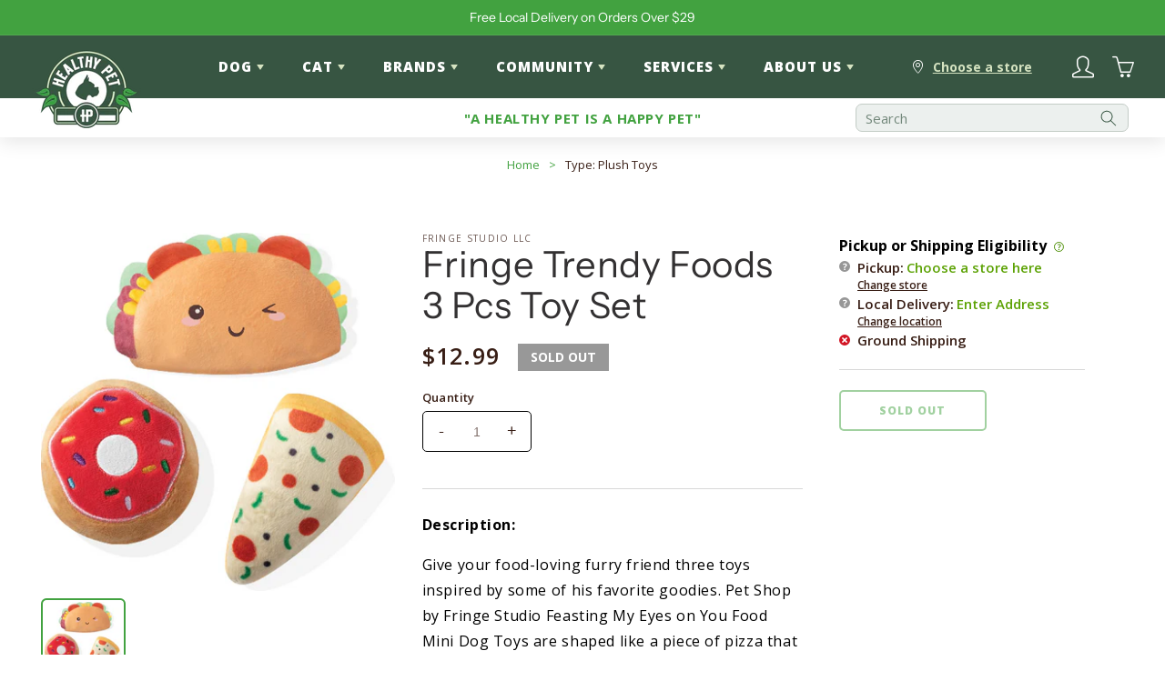

--- FILE ---
content_type: text/html; charset=utf-8
request_url: https://healthypetaustin.com/apps/loyalty/hash
body_size: 44789
content:
<!doctype html>
<html class="no-js" lang="en">
  <head><!--Content in content_for_header -->
<!--LayoutHub-Embed--><link rel="stylesheet" type="text/css" href="data:text/css;base64," media="all">
<!--LH--><!--/LayoutHub-Embed--><!-- Google tag (gtag.js) -->
<script async src="https://www.googletagmanager.com/gtag/js?id=AW-16476298421"></script>
<script>
  window.dataLayer = window.dataLayer || [];
  function gtag(){dataLayer.push(arguments);}
  gtag('js', new Date());

  gtag('config', 'AW-16476298421');
</script>

    <meta charset="utf-8">
    <meta http-equiv="X-UA-Compatible" content="IE=edge">
    <meta name="viewport" content="width=device-width,initial-scale=1">
    <meta name="theme-color" content="">
    <link rel="canonical" href="https://healthypetaustin.com/apps/loyalty/hash">
    <link rel="preconnect" href="https://cdn.shopify.com" crossorigin>
    
  <meta property="og:type" content="website">
  <meta property="og:title" content="Healthy Pet Austin">
  


  <meta property="og:url" content="https://healthypetaustin.com/apps/loyalty/hash">
  <meta property="og:site_name" content="Healthy Pet Austin">
<link rel="icon" type="image/png" href="//healthypetaustin.com/cdn/shop/files/LOGO_for_favicon_32x32.png?v=1740153215"><link rel="preconnect" href="https://fonts.shopifycdn.com" crossorigin><title>
      Healthy Pet Austin
</title>

      <!-- Google Tag Manager -->
      <script>(function(w,d,s,l,i){w[l]=w[l]||[];w[l].push({'gtm.start':
      new Date().getTime(),event:'gtm.js'});var f=d.getElementsByTagName(s)[0],
      j=d.createElement(s),dl=l!='dataLayer'?'&l='+l:'';j.async=true;j.src=
      'https://www.googletagmanager.com/gtm.js?id='+i+dl;f.parentNode.insertBefore(j,f);
      })(window,document,'script','dataLayer','GTM-NS4J7VKP');</script>
      <!-- End Google Tag Manager -->
    
    

    

<meta property="og:site_name" content="Healthy Pet Austin">
<meta property="og:url" content="https://healthypetaustin.com/apps/loyalty/hash">
<meta property="og:title" content="Healthy Pet Austin">
<meta property="og:type" content="website">
<meta property="og:description" content="From Arbor Trails and Lakeline Mall to downtown Austin, the Galleria, and now in Kyle, Healthy Pet is happy to serve the pets around the Austin area. Healthy Pet offers a wide selection of premium pet products at various price points, specializing in holistic and all-natural pet foods."><meta property="og:image" content="http://healthypetaustin.com/cdn/shop/files/Copy_of_HP_Profile_Logos_copy_3.png?v=1752175828">
  <meta property="og:image:secure_url" content="https://healthypetaustin.com/cdn/shop/files/Copy_of_HP_Profile_Logos_copy_3.png?v=1752175828">
  <meta property="og:image:width" content="2048">
  <meta property="og:image:height" content="2048"><meta name="twitter:site" content="@healthypettx"><meta name="twitter:card" content="summary_large_image">
<meta name="twitter:title" content="Healthy Pet Austin">
<meta name="twitter:description" content="From Arbor Trails and Lakeline Mall to downtown Austin, the Galleria, and now in Kyle, Healthy Pet is happy to serve the pets around the Austin area. Healthy Pet offers a wide selection of premium pet products at various price points, specializing in holistic and all-natural pet foods.">


    <script src="//healthypetaustin.com/cdn/shop/t/257/assets/global.js?v=72012689165461323121768599745" defer="defer"></script>
    <script>window.performance && window.performance.mark && window.performance.mark('shopify.content_for_header.start');</script><meta name="google-site-verification" content="thyRupbTIEsftAKn0K13QNdhSplxvRt5TzET965YGag">
<meta id="shopify-digital-wallet" name="shopify-digital-wallet" content="/5795643495/digital_wallets/dialog">
<meta name="shopify-checkout-api-token" content="6b5c72035e49a851457df8301d23459c">
<script async="async" src="/checkouts/internal/preloads.js?locale=en-US"></script>
<link rel="preconnect" href="https://shop.app" crossorigin="anonymous">
<script async="async" src="https://shop.app/checkouts/internal/preloads.js?locale=en-US&shop_id=5795643495" crossorigin="anonymous"></script>
<script id="apple-pay-shop-capabilities" type="application/json">{"shopId":5795643495,"countryCode":"US","currencyCode":"USD","merchantCapabilities":["supports3DS"],"merchantId":"gid:\/\/shopify\/Shop\/5795643495","merchantName":"Healthy Pet Austin","requiredBillingContactFields":["postalAddress","email","phone"],"requiredShippingContactFields":["postalAddress","email","phone"],"shippingType":"shipping","supportedNetworks":["visa","masterCard","amex","discover","elo","jcb"],"total":{"type":"pending","label":"Healthy Pet Austin","amount":"1.00"},"shopifyPaymentsEnabled":true,"supportsSubscriptions":true}</script>
<script id="shopify-features" type="application/json">{"accessToken":"6b5c72035e49a851457df8301d23459c","betas":["rich-media-storefront-analytics"],"domain":"healthypetaustin.com","predictiveSearch":true,"shopId":5795643495,"locale":"en"}</script>
<script>var Shopify = Shopify || {};
Shopify.shop = "healthy-pet-austin.myshopify.com";
Shopify.locale = "en";
Shopify.currency = {"active":"USD","rate":"1.0"};
Shopify.country = "US";
Shopify.theme = {"name":"Healthy Pet Austin 2026-01-16 21:39:30","id":136595439719,"schema_name":"Healthy Pet Austin","schema_version":"2.3.0","theme_store_id":null,"role":"main"};
Shopify.theme.handle = "null";
Shopify.theme.style = {"id":null,"handle":null};
Shopify.cdnHost = "healthypetaustin.com/cdn";
Shopify.routes = Shopify.routes || {};
Shopify.routes.root = "/";</script>
<script type="module">!function(o){(o.Shopify=o.Shopify||{}).modules=!0}(window);</script>
<script>!function(o){function n(){var o=[];function n(){o.push(Array.prototype.slice.apply(arguments))}return n.q=o,n}var t=o.Shopify=o.Shopify||{};t.loadFeatures=n(),t.autoloadFeatures=n()}(window);</script>
<script>
  window.ShopifyPay = window.ShopifyPay || {};
  window.ShopifyPay.apiHost = "shop.app\/pay";
  window.ShopifyPay.redirectState = "pending";
</script>
<script defer="defer" async type="module" src="//healthypetaustin.com/cdn/shopifycloud/shop-js/modules/v2/client.init-shop-cart-sync_BT-GjEfc.en.esm.js"></script>
<script defer="defer" async type="module" src="//healthypetaustin.com/cdn/shopifycloud/shop-js/modules/v2/chunk.common_D58fp_Oc.esm.js"></script>
<script defer="defer" async type="module" src="//healthypetaustin.com/cdn/shopifycloud/shop-js/modules/v2/chunk.modal_xMitdFEc.esm.js"></script>
<script type="module">
  await import("//healthypetaustin.com/cdn/shopifycloud/shop-js/modules/v2/client.init-shop-cart-sync_BT-GjEfc.en.esm.js");
await import("//healthypetaustin.com/cdn/shopifycloud/shop-js/modules/v2/chunk.common_D58fp_Oc.esm.js");
await import("//healthypetaustin.com/cdn/shopifycloud/shop-js/modules/v2/chunk.modal_xMitdFEc.esm.js");

  window.Shopify.SignInWithShop?.initShopCartSync?.({"fedCMEnabled":true,"windoidEnabled":true});

</script>
<script>
  window.Shopify = window.Shopify || {};
  if (!window.Shopify.featureAssets) window.Shopify.featureAssets = {};
  window.Shopify.featureAssets['shop-js'] = {"shop-cart-sync":["modules/v2/client.shop-cart-sync_DZOKe7Ll.en.esm.js","modules/v2/chunk.common_D58fp_Oc.esm.js","modules/v2/chunk.modal_xMitdFEc.esm.js"],"init-fed-cm":["modules/v2/client.init-fed-cm_B6oLuCjv.en.esm.js","modules/v2/chunk.common_D58fp_Oc.esm.js","modules/v2/chunk.modal_xMitdFEc.esm.js"],"shop-cash-offers":["modules/v2/client.shop-cash-offers_D2sdYoxE.en.esm.js","modules/v2/chunk.common_D58fp_Oc.esm.js","modules/v2/chunk.modal_xMitdFEc.esm.js"],"shop-login-button":["modules/v2/client.shop-login-button_QeVjl5Y3.en.esm.js","modules/v2/chunk.common_D58fp_Oc.esm.js","modules/v2/chunk.modal_xMitdFEc.esm.js"],"pay-button":["modules/v2/client.pay-button_DXTOsIq6.en.esm.js","modules/v2/chunk.common_D58fp_Oc.esm.js","modules/v2/chunk.modal_xMitdFEc.esm.js"],"shop-button":["modules/v2/client.shop-button_DQZHx9pm.en.esm.js","modules/v2/chunk.common_D58fp_Oc.esm.js","modules/v2/chunk.modal_xMitdFEc.esm.js"],"avatar":["modules/v2/client.avatar_BTnouDA3.en.esm.js"],"init-windoid":["modules/v2/client.init-windoid_CR1B-cfM.en.esm.js","modules/v2/chunk.common_D58fp_Oc.esm.js","modules/v2/chunk.modal_xMitdFEc.esm.js"],"init-shop-for-new-customer-accounts":["modules/v2/client.init-shop-for-new-customer-accounts_C_vY_xzh.en.esm.js","modules/v2/client.shop-login-button_QeVjl5Y3.en.esm.js","modules/v2/chunk.common_D58fp_Oc.esm.js","modules/v2/chunk.modal_xMitdFEc.esm.js"],"init-shop-email-lookup-coordinator":["modules/v2/client.init-shop-email-lookup-coordinator_BI7n9ZSv.en.esm.js","modules/v2/chunk.common_D58fp_Oc.esm.js","modules/v2/chunk.modal_xMitdFEc.esm.js"],"init-shop-cart-sync":["modules/v2/client.init-shop-cart-sync_BT-GjEfc.en.esm.js","modules/v2/chunk.common_D58fp_Oc.esm.js","modules/v2/chunk.modal_xMitdFEc.esm.js"],"shop-toast-manager":["modules/v2/client.shop-toast-manager_DiYdP3xc.en.esm.js","modules/v2/chunk.common_D58fp_Oc.esm.js","modules/v2/chunk.modal_xMitdFEc.esm.js"],"init-customer-accounts":["modules/v2/client.init-customer-accounts_D9ZNqS-Q.en.esm.js","modules/v2/client.shop-login-button_QeVjl5Y3.en.esm.js","modules/v2/chunk.common_D58fp_Oc.esm.js","modules/v2/chunk.modal_xMitdFEc.esm.js"],"init-customer-accounts-sign-up":["modules/v2/client.init-customer-accounts-sign-up_iGw4briv.en.esm.js","modules/v2/client.shop-login-button_QeVjl5Y3.en.esm.js","modules/v2/chunk.common_D58fp_Oc.esm.js","modules/v2/chunk.modal_xMitdFEc.esm.js"],"shop-follow-button":["modules/v2/client.shop-follow-button_CqMgW2wH.en.esm.js","modules/v2/chunk.common_D58fp_Oc.esm.js","modules/v2/chunk.modal_xMitdFEc.esm.js"],"checkout-modal":["modules/v2/client.checkout-modal_xHeaAweL.en.esm.js","modules/v2/chunk.common_D58fp_Oc.esm.js","modules/v2/chunk.modal_xMitdFEc.esm.js"],"shop-login":["modules/v2/client.shop-login_D91U-Q7h.en.esm.js","modules/v2/chunk.common_D58fp_Oc.esm.js","modules/v2/chunk.modal_xMitdFEc.esm.js"],"lead-capture":["modules/v2/client.lead-capture_BJmE1dJe.en.esm.js","modules/v2/chunk.common_D58fp_Oc.esm.js","modules/v2/chunk.modal_xMitdFEc.esm.js"],"payment-terms":["modules/v2/client.payment-terms_Ci9AEqFq.en.esm.js","modules/v2/chunk.common_D58fp_Oc.esm.js","modules/v2/chunk.modal_xMitdFEc.esm.js"]};
</script>
<script>(function() {
  var isLoaded = false;
  function asyncLoad() {
    if (isLoaded) return;
    isLoaded = true;
    var urls = ["\/\/www.powr.io\/powr.js?powr-token=healthy-pet-austin.myshopify.com\u0026external-type=shopify\u0026shop=healthy-pet-austin.myshopify.com","https:\/\/chimpstatic.com\/mcjs-connected\/js\/users\/f414d3a43aa2d852653f66676\/f13178e030a136a94b52e2d11.js?shop=healthy-pet-austin.myshopify.com","https:\/\/static.rechargecdn.com\/assets\/js\/widget.min.js?shop=healthy-pet-austin.myshopify.com","https:\/\/shy.elfsight.com\/p\/platform.js?shop=healthy-pet-austin.myshopify.com","https:\/\/geostock.nyc3.digitaloceanspaces.com\/js\/inventoryLocation.js?shop=healthy-pet-austin.myshopify.com","https:\/\/cdn.hextom.com\/js\/quickannouncementbar.js?shop=healthy-pet-austin.myshopify.com","https:\/\/app.layouthub.com\/shopify\/layouthub.js?shop=healthy-pet-austin.myshopify.com"];
    for (var i = 0; i < urls.length; i++) {
      var s = document.createElement('script');
      s.type = 'text/javascript';
      s.async = true;
      s.src = urls[i];
      var x = document.getElementsByTagName('script')[0];
      x.parentNode.insertBefore(s, x);
    }
  };
  if(window.attachEvent) {
    window.attachEvent('onload', asyncLoad);
  } else {
    window.addEventListener('load', asyncLoad, false);
  }
})();</script>
<script id="__st">var __st={"a":5795643495,"offset":-21600,"reqid":"60a40734-d26d-4ded-92b4-bc90b717a4a4-1769192800","pageurl":"healthypetaustin.com\/apps\/loyalty\/hash","u":"419cecbdff8c"};</script>
<script>window.ShopifyPaypalV4VisibilityTracking = true;</script>
<script id="captcha-bootstrap">!function(){'use strict';const t='contact',e='account',n='new_comment',o=[[t,t],['blogs',n],['comments',n],[t,'customer']],c=[[e,'customer_login'],[e,'guest_login'],[e,'recover_customer_password'],[e,'create_customer']],r=t=>t.map((([t,e])=>`form[action*='/${t}']:not([data-nocaptcha='true']) input[name='form_type'][value='${e}']`)).join(','),a=t=>()=>t?[...document.querySelectorAll(t)].map((t=>t.form)):[];function s(){const t=[...o],e=r(t);return a(e)}const i='password',u='form_key',d=['recaptcha-v3-token','g-recaptcha-response','h-captcha-response',i],f=()=>{try{return window.sessionStorage}catch{return}},m='__shopify_v',_=t=>t.elements[u];function p(t,e,n=!1){try{const o=window.sessionStorage,c=JSON.parse(o.getItem(e)),{data:r}=function(t){const{data:e,action:n}=t;return t[m]||n?{data:e,action:n}:{data:t,action:n}}(c);for(const[e,n]of Object.entries(r))t.elements[e]&&(t.elements[e].value=n);n&&o.removeItem(e)}catch(o){console.error('form repopulation failed',{error:o})}}const l='form_type',E='cptcha';function T(t){t.dataset[E]=!0}const w=window,h=w.document,L='Shopify',v='ce_forms',y='captcha';let A=!1;((t,e)=>{const n=(g='f06e6c50-85a8-45c8-87d0-21a2b65856fe',I='https://cdn.shopify.com/shopifycloud/storefront-forms-hcaptcha/ce_storefront_forms_captcha_hcaptcha.v1.5.2.iife.js',D={infoText:'Protected by hCaptcha',privacyText:'Privacy',termsText:'Terms'},(t,e,n)=>{const o=w[L][v],c=o.bindForm;if(c)return c(t,g,e,D).then(n);var r;o.q.push([[t,g,e,D],n]),r=I,A||(h.body.append(Object.assign(h.createElement('script'),{id:'captcha-provider',async:!0,src:r})),A=!0)});var g,I,D;w[L]=w[L]||{},w[L][v]=w[L][v]||{},w[L][v].q=[],w[L][y]=w[L][y]||{},w[L][y].protect=function(t,e){n(t,void 0,e),T(t)},Object.freeze(w[L][y]),function(t,e,n,w,h,L){const[v,y,A,g]=function(t,e,n){const i=e?o:[],u=t?c:[],d=[...i,...u],f=r(d),m=r(i),_=r(d.filter((([t,e])=>n.includes(e))));return[a(f),a(m),a(_),s()]}(w,h,L),I=t=>{const e=t.target;return e instanceof HTMLFormElement?e:e&&e.form},D=t=>v().includes(t);t.addEventListener('submit',(t=>{const e=I(t);if(!e)return;const n=D(e)&&!e.dataset.hcaptchaBound&&!e.dataset.recaptchaBound,o=_(e),c=g().includes(e)&&(!o||!o.value);(n||c)&&t.preventDefault(),c&&!n&&(function(t){try{if(!f())return;!function(t){const e=f();if(!e)return;const n=_(t);if(!n)return;const o=n.value;o&&e.removeItem(o)}(t);const e=Array.from(Array(32),(()=>Math.random().toString(36)[2])).join('');!function(t,e){_(t)||t.append(Object.assign(document.createElement('input'),{type:'hidden',name:u})),t.elements[u].value=e}(t,e),function(t,e){const n=f();if(!n)return;const o=[...t.querySelectorAll(`input[type='${i}']`)].map((({name:t})=>t)),c=[...d,...o],r={};for(const[a,s]of new FormData(t).entries())c.includes(a)||(r[a]=s);n.setItem(e,JSON.stringify({[m]:1,action:t.action,data:r}))}(t,e)}catch(e){console.error('failed to persist form',e)}}(e),e.submit())}));const S=(t,e)=>{t&&!t.dataset[E]&&(n(t,e.some((e=>e===t))),T(t))};for(const o of['focusin','change'])t.addEventListener(o,(t=>{const e=I(t);D(e)&&S(e,y())}));const B=e.get('form_key'),M=e.get(l),P=B&&M;t.addEventListener('DOMContentLoaded',(()=>{const t=y();if(P)for(const e of t)e.elements[l].value===M&&p(e,B);[...new Set([...A(),...v().filter((t=>'true'===t.dataset.shopifyCaptcha))])].forEach((e=>S(e,t)))}))}(h,new URLSearchParams(w.location.search),n,t,e,['guest_login'])})(!0,!0)}();</script>
<script integrity="sha256-4kQ18oKyAcykRKYeNunJcIwy7WH5gtpwJnB7kiuLZ1E=" data-source-attribution="shopify.loadfeatures" defer="defer" src="//healthypetaustin.com/cdn/shopifycloud/storefront/assets/storefront/load_feature-a0a9edcb.js" crossorigin="anonymous"></script>
<script crossorigin="anonymous" defer="defer" src="//healthypetaustin.com/cdn/shopifycloud/storefront/assets/shopify_pay/storefront-65b4c6d7.js?v=20250812"></script>
<script data-source-attribution="shopify.dynamic_checkout.dynamic.init">var Shopify=Shopify||{};Shopify.PaymentButton=Shopify.PaymentButton||{isStorefrontPortableWallets:!0,init:function(){window.Shopify.PaymentButton.init=function(){};var t=document.createElement("script");t.src="https://healthypetaustin.com/cdn/shopifycloud/portable-wallets/latest/portable-wallets.en.js",t.type="module",document.head.appendChild(t)}};
</script>
<script data-source-attribution="shopify.dynamic_checkout.buyer_consent">
  function portableWalletsHideBuyerConsent(e){var t=document.getElementById("shopify-buyer-consent"),n=document.getElementById("shopify-subscription-policy-button");t&&n&&(t.classList.add("hidden"),t.setAttribute("aria-hidden","true"),n.removeEventListener("click",e))}function portableWalletsShowBuyerConsent(e){var t=document.getElementById("shopify-buyer-consent"),n=document.getElementById("shopify-subscription-policy-button");t&&n&&(t.classList.remove("hidden"),t.removeAttribute("aria-hidden"),n.addEventListener("click",e))}window.Shopify?.PaymentButton&&(window.Shopify.PaymentButton.hideBuyerConsent=portableWalletsHideBuyerConsent,window.Shopify.PaymentButton.showBuyerConsent=portableWalletsShowBuyerConsent);
</script>
<script data-source-attribution="shopify.dynamic_checkout.cart.bootstrap">document.addEventListener("DOMContentLoaded",(function(){function t(){return document.querySelector("shopify-accelerated-checkout-cart, shopify-accelerated-checkout")}if(t())Shopify.PaymentButton.init();else{new MutationObserver((function(e,n){t()&&(Shopify.PaymentButton.init(),n.disconnect())})).observe(document.body,{childList:!0,subtree:!0})}}));
</script>
<link id="shopify-accelerated-checkout-styles" rel="stylesheet" media="screen" href="https://healthypetaustin.com/cdn/shopifycloud/portable-wallets/latest/accelerated-checkout-backwards-compat.css" crossorigin="anonymous">
<style id="shopify-accelerated-checkout-cart">
        #shopify-buyer-consent {
  margin-top: 1em;
  display: inline-block;
  width: 100%;
}

#shopify-buyer-consent.hidden {
  display: none;
}

#shopify-subscription-policy-button {
  background: none;
  border: none;
  padding: 0;
  text-decoration: underline;
  font-size: inherit;
  cursor: pointer;
}

#shopify-subscription-policy-button::before {
  box-shadow: none;
}

      </style>
<script id="sections-script" data-sections="footer" defer="defer" src="//healthypetaustin.com/cdn/shop/t/257/compiled_assets/scripts.js?v=42193"></script>
<script>window.performance && window.performance.mark && window.performance.mark('shopify.content_for_header.end');</script>


    <style data-shopify>
      @font-face {
  font-family: "Open Sans";
  font-weight: 400;
  font-style: normal;
  font-display: swap;
  src: url("//healthypetaustin.com/cdn/fonts/open_sans/opensans_n4.c32e4d4eca5273f6d4ee95ddf54b5bbb75fc9b61.woff2") format("woff2"),
       url("//healthypetaustin.com/cdn/fonts/open_sans/opensans_n4.5f3406f8d94162b37bfa232b486ac93ee892406d.woff") format("woff");
}

      @font-face {
  font-family: "Open Sans";
  font-weight: 700;
  font-style: normal;
  font-display: swap;
  src: url("//healthypetaustin.com/cdn/fonts/open_sans/opensans_n7.a9393be1574ea8606c68f4441806b2711d0d13e4.woff2") format("woff2"),
       url("//healthypetaustin.com/cdn/fonts/open_sans/opensans_n7.7b8af34a6ebf52beb1a4c1d8c73ad6910ec2e553.woff") format("woff");
}

      @font-face {
  font-family: "Open Sans";
  font-weight: 400;
  font-style: italic;
  font-display: swap;
  src: url("//healthypetaustin.com/cdn/fonts/open_sans/opensans_i4.6f1d45f7a46916cc95c694aab32ecbf7509cbf33.woff2") format("woff2"),
       url("//healthypetaustin.com/cdn/fonts/open_sans/opensans_i4.4efaa52d5a57aa9a57c1556cc2b7465d18839daa.woff") format("woff");
}

      @font-face {
  font-family: "Open Sans";
  font-weight: 700;
  font-style: italic;
  font-display: swap;
  src: url("//healthypetaustin.com/cdn/fonts/open_sans/opensans_i7.916ced2e2ce15f7fcd95d196601a15e7b89ee9a4.woff2") format("woff2"),
       url("//healthypetaustin.com/cdn/fonts/open_sans/opensans_i7.99a9cff8c86ea65461de497ade3d515a98f8b32a.woff") format("woff");
}

      @font-face {
  font-family: "Instrument Sans";
  font-weight: 400;
  font-style: normal;
  font-display: swap;
  src: url("//healthypetaustin.com/cdn/fonts/instrument_sans/instrumentsans_n4.db86542ae5e1596dbdb28c279ae6c2086c4c5bfa.woff2") format("woff2"),
       url("//healthypetaustin.com/cdn/fonts/instrument_sans/instrumentsans_n4.510f1b081e58d08c30978f465518799851ef6d8b.woff") format("woff");
}

      @font-face {
  font-family: Jost;
  font-weight: 700;
  font-style: normal;
  font-display: swap;
  src: url("//healthypetaustin.com/cdn/fonts/jost/jost_n7.921dc18c13fa0b0c94c5e2517ffe06139c3615a3.woff2") format("woff2"),
       url("//healthypetaustin.com/cdn/fonts/jost/jost_n7.cbfc16c98c1e195f46c536e775e4e959c5f2f22b.woff") format("woff");
}


      :root {
        --font-body-family: "Open Sans", sans-serif;
        --font-body-style: normal;
        --font-body-weight: 400;

        --font-heading-family: "Instrument Sans", sans-serif;
        --font-heading-style: normal;
        --font-heading-weight: 400;

        --font-body-scale: 1.0;
        --font-heading-scale: 1.0;

        --color-base-text: 56, 30, 21;
        --color-base-background-1: 255, 255, 255;
        --color-base-background-2: 243, 243, 243;
        --color-base-solid-button-labels: 255, 255, 255;
        --color-base-outline-button-labels: 18, 18, 18;
        --color-base-accent-1: 55, 85, 66;
        --color-base-accent-2: 66, 162, 64;
        --payment-terms-background-color: #FFFFFF;

        --gradient-base-background-1: #FFFFFF;
        --gradient-base-background-2: #F3F3F3;
        --gradient-base-accent-1: #375542;
        --gradient-base-accent-2: #42a240;

        --page-width: 160rem;
        --page-width-margin: 2rem;
      }

      *,
      *::before,
      *::after {
        box-sizing: inherit;
      }

      html {
        box-sizing: border-box;
        font-size: calc(var(--font-body-scale) * 62.5%);
        height: 100%;
      }

      body {
        display: grid;
        grid-template-rows: auto auto 1fr auto;
        grid-template-columns: 100%;
        min-height: 100%;
        margin: 0;
        font-size: 1.5rem;
        letter-spacing: 0.06rem;
        line-height: calc(1 + 0.8 / var(--font-body-scale));
        font-family: var(--font-body-family);
        font-style: var(--font-body-style);
        font-weight: var(--font-body-weight);
      }

      @media screen and (min-width: 750px) {
        body {
          font-size: 1.6rem;
        }
      }
    </style>

    <link href="//healthypetaustin.com/cdn/shop/t/257/assets/base.css?v=167909880778190692971768599700" rel="stylesheet" type="text/css" media="all" />
    <link href="//healthypetaustin.com/cdn/shop/t/257/assets/component-globo-filter.css?v=83480054791773164371768599717" rel="stylesheet" type="text/css" media="all" />
    <link href="//healthypetaustin.com/cdn/shop/t/257/assets/component-promotional-globo-filter.css?v=96518875647638974891768599726" rel="stylesheet" type="text/css" media="all" />

    <!-- Load "Open Sans" font-family -->
    <link rel="preconnect" href="https://fonts.googleapis.com">
    <link rel="preconnect" href="https://fonts.gstatic.com" crossorigin>
    <link href="https://fonts.googleapis.com/css2?family=Open+Sans:wght@400;500;600;700;800&display=swap" rel="stylesheet"><link rel="preload" as="font" href="//healthypetaustin.com/cdn/fonts/open_sans/opensans_n4.c32e4d4eca5273f6d4ee95ddf54b5bbb75fc9b61.woff2" type="font/woff2" crossorigin><link rel="preload" as="font" href="//healthypetaustin.com/cdn/fonts/instrument_sans/instrumentsans_n4.db86542ae5e1596dbdb28c279ae6c2086c4c5bfa.woff2" type="font/woff2" crossorigin><link rel="stylesheet" href="//healthypetaustin.com/cdn/shop/t/257/assets/component-predictive-search.css?v=61337907231895767881768599722" media="print" onload="this.media='all'"><script>document.documentElement.className = document.documentElement.className.replace('no-js', 'js');</script>



<!-- BEGIN app block: shopify://apps/klaviyo-email-marketing-sms/blocks/klaviyo-onsite-embed/2632fe16-c075-4321-a88b-50b567f42507 -->












  <script async src="https://static.klaviyo.com/onsite/js/Ru7z3A/klaviyo.js?company_id=Ru7z3A"></script>
  <script>!function(){if(!window.klaviyo){window._klOnsite=window._klOnsite||[];try{window.klaviyo=new Proxy({},{get:function(n,i){return"push"===i?function(){var n;(n=window._klOnsite).push.apply(n,arguments)}:function(){for(var n=arguments.length,o=new Array(n),w=0;w<n;w++)o[w]=arguments[w];var t="function"==typeof o[o.length-1]?o.pop():void 0,e=new Promise((function(n){window._klOnsite.push([i].concat(o,[function(i){t&&t(i),n(i)}]))}));return e}}})}catch(n){window.klaviyo=window.klaviyo||[],window.klaviyo.push=function(){var n;(n=window._klOnsite).push.apply(n,arguments)}}}}();</script>

  




  <script>
    window.klaviyoReviewsProductDesignMode = false
  </script>







<!-- END app block --><!-- BEGIN app block: shopify://apps/smart-filter-search/blocks/app-embed/5cc1944c-3014-4a2a-af40-7d65abc0ef73 --><link href="https://cdn.shopify.com/extensions/019bea89-f093-7770-95bd-e8da32f774f6/smart-product-filters-639/assets/globo.filter.min.js" as="script" rel="preload">
<link rel="preconnect" href="https://filter-x1.globo.io" crossorigin>
<link rel="dns-prefetch" href="https://filter-x1.globo.io"><link rel="stylesheet" href="https://cdn.shopify.com/extensions/019bea89-f093-7770-95bd-e8da32f774f6/smart-product-filters-639/assets/globo.search.css" media="print" onload="this.media='all'">

<meta id="search_terms_value" content="" />
<!-- BEGIN app snippet: global.variables --><script>
  window.shopCurrency = "USD";
  window.shopCountry = "US";
  window.shopLanguageCode = "en";

  window.currentCurrency = "USD";
  window.currentCountry = "US";
  window.currentLanguageCode = "en";

  window.shopCustomer = false

  window.useCustomTreeTemplate = true;
  window.useCustomProductTemplate = true;

  window.GloboFilterRequestOrigin = "https://healthypetaustin.com";
  window.GloboFilterShopifyDomain = "healthy-pet-austin.myshopify.com";
  window.GloboFilterSFAT = "";
  window.GloboFilterSFApiVersion = "2025-07";
  window.GloboFilterProxyPath = "/apps/globofilters";
  window.GloboFilterRootUrl = "";
  window.GloboFilterTranslation = {"search":{"suggestions":"Suggestions","collections":"Collections","pages":"Pages","product":"Product","products":"Products","view_all":"Search for","view_all_products":"View all products","not_found":"Sorry, nothing found for","product_not_found":"No products were found","no_result_keywords_suggestions_title":"Popular searches","no_result_products_suggestions_title":"However, You may like","zero_character_keywords_suggestions_title":"Suggestions","zero_character_popular_searches_title":"Popular searches","zero_character_products_suggestions_title":"Trending products"},"form":{"title":"Search Products","submit":"Search"},"filter":{"filter_by":"Filter By","clear_all":"Clear All","view":"View","clear":"Clear","in_stock":"In Stock","out_of_stock":"Out of Stock","ready_to_ship":"Ready to ship","search":"Search options"},"sort":{"sort_by":"Sort By","manually":"Featured","availability_in_stock_first":"Availability","relevance":"Relevance","best_selling":"Best Selling","alphabetically_a_z":"Alphabetically, A-Z","alphabetically_z_a":"Alphabetically, Z-A","price_low_to_high":"Price, low to high","price_high_to_low":"Price, high to low","date_new_to_old":"Date, new to old","date_old_to_new":"Date, old to new","sale_off":"% Sale off"},"product":{"add_to_cart":"Add to cart","unavailable":"Unavailable","sold_out":"Sold out","sale":"Sale","load_more":"Load more","limit":"Show","search":"Search products","no_results":"Sorry, there are no products in this collection"}};
  window.isMultiCurrency =false;
  window.globoEmbedFilterAssetsUrl = 'https://cdn.shopify.com/extensions/019bea89-f093-7770-95bd-e8da32f774f6/smart-product-filters-639/assets/';
  window.assetsUrl = window.globoEmbedFilterAssetsUrl;
  window.GloboMoneyFormat = "${{amount}}";
</script><!-- END app snippet -->
<script type="text/javascript" hs-ignore data-ccm-injected>document.getElementsByTagName('html')[0].classList.add('spf-filter-loading','spf-has-filter', 'gf-left','gf-theme-version-2','spf-layout-app');
window.enabledEmbedFilter = true;
window.currentThemeId = 136595439719;
window.sortByRelevance = false;
window.moneyFormat = "${{amount}}";
window.GloboMoneyWithCurrencyFormat = "${{amount}} USD";
window.filesUrl = '//healthypetaustin.com/cdn/shop/files/';
var GloboEmbedFilterConfig = {
api: {filterUrl: "https://filter-x1.globo.io/filter",searchUrl: "https://filter-x1.globo.io/search", url: "https://filter-x1.globo.io"},
shop: {
  name: "Healthy Pet Austin",
  url: "https://healthypetaustin.com",
  domain: "healthy-pet-austin.myshopify.com",
  locale: "en",
  cur_locale: "en",
  predictive_search_url: "/search/suggest",
  country_code: "US",
  root_url: "",
  cart_url: "/cart",
  search_url: "/search",
  cart_add_url: "/cart/add",
  search_terms_value: "",
  product_image: {width: 360, height: 504},
  no_image_url: "https://cdn.shopify.com/s/images/themes/product-1.png",
  swatches: {"color":{"aqua":{"mode":1,"color_1":"#6df0ff"},"air blue":{"mode":1,"color_1":"#cffcff"},"alice in wonderland":{"mode":2,"color_1":"#ffe1c7","color_2":"#ffb297"},"aloha blue":{"mode":1,"color_1":"#0026a1"},"alpenglow pink 2020":{"mode":1,"color_1":"#ff6caf"},"amarillo by morning":{"mode":2,"color_1":"#83ba00","color_2":"#e7ffb3"},"amber green":{"mode":1,"color_1":"#c7c411"},"animal farm":{"mode":2,"color_1":"#00407c","color_2":"#d32200"},"anthracite":{"mode":2,"color_1":"#e8e8e2","color_2":"#ffff07"}}},
  swatchConfig: {"enable":false},
  enableRecommendation: false,
  themeStoreId: null,
  hideOneValue: false,
  newUrlStruct: true,
  newUrlForSEO: false,redirects: [],
  images: {},
  settings: {"colors_solid_button_labels":"#FFFFFF","colors_accent_1":"#375542","colors_accent_2":"#42a240","colors_text":"#381e15","colors_outline_button_labels":"#121212","colors_background_1":"#FFFFFF","colors_background_2":"#F3F3F3","headings_main_font":{"error":"json not allowed for this object"},"type_header_font":{"error":"json not allowed for this object"},"heading_scale":100,"type_body_font":{"error":"json not allowed for this object"},"body_scale":100,"sale_badge_color_scheme":"accent-2","sold_out_badge_color_scheme":"inverse","accent_icons":"text","page_width":"1600","social_twitter_link":"https:\/\/twitter.com\/healthypettx","social_facebook_link":"https:\/\/www.facebook.com\/HealthyPetTX\/","social_pinterest_link":"","social_instagram_link":"https:\/\/www.instagram.com\/healthypettx\/","social_tiktok_link":"","social_tumblr_link":"","social_snapchat_link":"","social_youtube_link":"","social_yelp_link":"https:\/\/www.yelp.com\/biz\/healthy-pet-austin","social_linkedin_link":"https:\/\/www.linkedin.com\/company\/healthypetaustin","predictive_search_enabled":true,"predictive_search_show_vendor":false,"predictive_search_show_price":true,"favicon":"\/\/healthypetaustin.com\/cdn\/shop\/files\/LOGO_for_favicon.png?v=1740153215","currency_code_enabled":false,"globo_filter_id":"30246","checkout_logo_image":"\/\/healthypetaustin.com\/cdn\/shop\/files\/favicon_cdcab56c-a895-4cb3-9e07-fbd3b5b71942.png?v=1638392012","checkout_logo_position":"center","checkout_logo_size":"large","checkout_body_background_color":"#fff","checkout_input_background_color_mode":"white","checkout_sidebar_background_color":"#fafafa","checkout_heading_font":"Open Sans","checkout_body_font":"Open Sans","checkout_accent_color":"#4b8d03","checkout_button_color":"#7caf3c","checkout_error_color":"#cf521f","social_vimeo_link":"https:\/\/www.yelp.com\/biz\/healthy-pet-austin","customer_layout":"customer_area"},
  gridSettings: {"layout":"app","useCustomTemplate":true,"useCustomTreeTemplate":true,"skin":5,"limits":[12,24,48],"productsPerPage":12,"sorts":["stock-descending","best-selling","title-ascending","title-descending","price-ascending","price-descending","created-descending","created-ascending","sale-descending"],"noImageUrl":"https:\/\/cdn.shopify.com\/s\/images\/themes\/product-1.png","imageWidth":"360","imageHeight":"504","imageRatio":140,"imageSize":"360_504","alignment":"left","hideOneValue":false,"elements":["soldoutLabel","saleLabel","quickview","addToCart","vendor","price","secondImage"],"saleLabelClass":" sale-text","saleMode":3,"gridItemClass":"spf-col-xl-4 spf-col-lg-4 spf-col-md-6 spf-col-sm-6 spf-col-6","swatchClass":"","swatchConfig":{"enable":false},"variant_redirect":false,"showSelectedVariantInfo":true},
  home_filter: false,
  page: "",
  sorts: ["stock-descending","best-selling","title-ascending","title-descending","price-ascending","price-descending","created-descending","created-ascending","sale-descending"],
  limits: [12,24,48],
  cache: true,
  layout: "app",
  marketTaxInclusion: false,
  priceTaxesIncluded: false,
  customerTaxesIncluded: false,
  useCustomTemplate: true,
  hasQuickviewTemplate: false
},
analytic: {"enableViewProductAnalytic":true,"enableSearchAnalytic":true,"enableFilterAnalytic":true,"enableATCAnalytic":false},
taxes: [],
special_countries: null,
adjustments: false,
year_make_model: {
  id: 0,
  prefix: "gff_",
  heading: "",
  showSearchInput: false,
  showClearAllBtn: false
},
filter: {
  id:30246,
  prefix: "gf_",
  layout: 1,
  sublayout: 1,
  showCount: true,
  showRefine: true,
  refineSettings: {"style":"rounded","positions":["sidebar_mobile","toolbar_desktop","toolbar_mobile"],"color":"#000000","iconColor":"#959595","bgColor":"#E8E8E8"},
  isLoadMore: 1,
  filter_on_search_page: true
},
search:{
  enable: true,
  zero_character_suggestion: false,
  pages_suggestion: {enable:false,limit:5},
  keywords_suggestion: {enable:true,limit:10},
  articles_suggestion: {enable:false,limit:5},
  layout: 1,
  product_list_layout: "grid",
  elements: ["vendor","price"]
},
collection: {
  id:0,
  handle:'',
  sort: 'best-selling',
  vendor: null,
  tags: null,
  type: null,
  term: document.getElementById("search_terms_value") != null ? document.getElementById("search_terms_value").content : "",
  limit: 12,
  settings: null,
  products_count: 0,
  enableCollectionSearch: true,
  displayTotalProducts: true,
  excludeTags:null,
  showSelectedVariantInfo: true
},
selector: {products: ""}
}
</script>
<script class="globo-filter-settings-js">
try {GloboEmbedFilterConfig.shop.settings["sale_badge_color_scheme"] = "accent-2";GloboEmbedFilterConfig.shop.settings["sold_out_badge_color_scheme"] = "inverse";} catch (error) {}
</script>
<script src="https://cdn.shopify.com/extensions/019bea89-f093-7770-95bd-e8da32f774f6/smart-product-filters-639/assets/globo.filter.themes.min.js" defer></script><link rel="preconnect" href="https://fonts.googleapis.com">
<link rel="preconnect" href="https://fonts.gstatic.com" crossorigin>
<link href="https://fonts.googleapis.com/css?family=Poppins:500|Poppins:400&display=swap" rel="stylesheet"><style>.gf-block-title h3, 
.gf-block-title .h3,
.gf-form-input-inner label {
  font-size: 14px !important;
  color: #3a3a3a !important;
  text-transform: uppercase !important;
  font-weight: bold !important;
}
.gf-option-block .gf-btn-show-more{
  font-size: 14px !important;
  text-transform: none !important;
  font-weight: normal !important;
}
.gf-option-block ul li a, 
.gf-option-block ul li button, 
.gf-option-block ul li a span.gf-count,
.gf-option-block ul li button span.gf-count,
.gf-clear, 
.gf-clear-all, 
.selected-item.gf-option-label a,
.gf-form-input-inner select,
.gf-refine-toggle{
  font-size: 14px !important;
  color: #000000 !important;
  text-transform: none !important;
  font-weight: normal !important;
}

.gf-refine-toggle-mobile,
.gf-form-button-group button {
  font-size: 14px !important;
  text-transform: none !important;
  font-weight: normal !important;
  color: #3a3a3a !important;
  border: 1px solid #bfbfbf !important;
  background: #ffffff !important;
}
.gf-option-block-box-rectangle.gf-option-block ul li.gf-box-rectangle a,
.gf-option-block-box-rectangle.gf-option-block ul li.gf-box-rectangle button {
  border-color: #000000 !important;
}
.gf-option-block-box-rectangle.gf-option-block ul li.gf-box-rectangle a.checked,
.gf-option-block-box-rectangle.gf-option-block ul li.gf-box-rectangle button.checked{
  color: #fff !important;
  background-color: #000000 !important;
}
@media (min-width: 768px) {
  .gf-option-block-box-rectangle.gf-option-block ul li.gf-box-rectangle button:hover,
  .gf-option-block-box-rectangle.gf-option-block ul li.gf-box-rectangle a:hover {
    color: #fff !important;
    background-color: #000000 !important;	
  }
}
.gf-option-block.gf-option-block-select select {
  color: #000000 !important;
}

#gf-form.loaded, .gf-YMM-forms.loaded {
  background: #FFFFFF !important;
}
#gf-form h2, .gf-YMM-forms h2 {
  color: #3a3a3a !important;
}
#gf-form label, .gf-YMM-forms label{
  color: #3a3a3a !important;
}
.gf-form-input-wrapper select, 
.gf-form-input-wrapper input{
  border: 1px solid #DEDEDE !important;
  background-color: #FFFFFF !important;
  border-radius: 0px !important;
}
#gf-form .gf-form-button-group button, .gf-YMM-forms .gf-form-button-group button{
  color: #FFFFFF !important;
  background: #3a3a3a !important;
  border-radius: 0px !important;
}

.spf-product-card.spf-product-card__template-3 .spf-product__info.hover{
  background: #FFFFFF;
}
a.spf-product-card__image-wrapper{
  padding-top: 100%;
}
.h4.spf-product-card__title a{
  color: #333333;
  font-size: 15px;
  font-family: "Poppins", sans-serif;   font-weight: 500;  font-style: normal;
  text-transform: none;
}
.h4.spf-product-card__title a:hover{
  color: #000000;
}
.spf-product-card button.spf-product__form-btn-addtocart{
  font-size: 14px;
   font-family: inherit;   font-weight: normal;   font-style: normal;   text-transform: none;
}
.spf-product-card button.spf-product__form-btn-addtocart,
.spf-product-card.spf-product-card__template-4 a.open-quick-view,
.spf-product-card.spf-product-card__template-5 a.open-quick-view,
#gfqv-btn{
  color: #FFFFFF !important;
  border: 1px solid #333333 !important;
  background: #333333 !important;
}
.spf-product-card button.spf-product__form-btn-addtocart:hover,
.spf-product-card.spf-product-card__template-4 a.open-quick-view:hover,
.spf-product-card.spf-product-card__template-5 a.open-quick-view:hover{
  color: #FFFFFF !important;
  border: 1px solid #000000 !important;
  background: #000000 !important;
}
span.spf-product__label.spf-product__label-soldout{
  color: #ffffff;
  background: #989898;
}
span.spf-product__label.spf-product__label-sale{
  color: #F0F0F0;
  background: #d21625;
}
.spf-product-card__vendor a{
  color: #969595;
  font-size: 13px;
  font-family: "Poppins", sans-serif;   font-weight: 400;   font-style: normal; }
.spf-product-card__vendor a:hover{
  color: #969595;
}
.spf-product-card__price-wrapper{
  font-size: 14px;
}
.spf-image-ratio{
  padding-top:100% !important;
}
.spf-product-card__oldprice,
.spf-product-card__saleprice,
.spf-product-card__price,
.gfqv-product-card__oldprice,
.gfqv-product-card__saleprice,
.gfqv-product-card__price
{
  font-size: 14px;
  font-family: "Poppins", sans-serif;   font-weight: 500;   font-style: normal; }

span.spf-product-card__price, span.gfqv-product-card__price{
  color: #141414;
}
span.spf-product-card__oldprice, span.gfqv-product-card__oldprice{
  color: #969595;
}
span.spf-product-card__saleprice, span.gfqv-product-card__saleprice{
  color: #d21625;
}
/* Product Title */
.h4.spf-product-card__title{
    
}
.h4.spf-product-card__title a{

}

/* Product Vendor */
.spf-product-card__vendor{
    
}
.spf-product-card__vendor a{

}

/* Product Price */
.spf-product-card__price-wrapper{
    
}

/* Product Old Price */
span.spf-product-card__oldprice{
    
}

/* Product Sale Price */
span.spf-product-card__saleprice{
    
}

/* Product Regular Price */
span.spf-product-card__price{

}

/* Quickview button */
.open-quick-view{
    
}

/* Add to cart button */
button.spf-product__form-btn-addtocart{
    
}

/* Product image */
img.spf-product-card__image{
    
}

/* Sale label */
span.spf-product__label.spf-product__label.spf-product__label-sale{
    
}

/* Sold out label */
span.spf-product__label.spf-product__label.spf-product__label-soldout{
    
}</style><style></style><script></script><style>
  #gf-grid, #gf-grid *, #gf-loading, #gf-tree, #gf-tree * {
    box-sizing: border-box;
    -webkit-box-sizing: border-box;
    -moz-box-sizing: border-box;
  }
  .gf-refine-toggle-mobile span, span#gf-mobile-refine-toggle {
    align-items: center;
    display: flex;
    height: 38px;
    line-height: 1.45;
    padding: 0 10px;
  }
  .gf-left #gf-tree {
    clear: left;
    min-height: 1px;
    text-align: left;
    width: 20%;
    display: inline-flex;
    flex-direction: column;
  }
  .gf-left #gf-tree:not(.spf-hidden) + #gf-grid {
    padding-left: 25px;
    width: 80%;
    display: inline-flex;
    float: none !important;
    flex-direction: column;
  }
  div#gf-grid:after {
    content: "";
    display: block;
    clear: both;
  }
  .gf-controls-search-form {
    display: flex;
    flex-wrap: wrap;
    margin-bottom: 15px;
    position: relative;
  }
  input.gf-controls-search-input {
    -webkit-appearance: none;
    -moz-appearance: none;
    appearance: none;
    border: 1px solid #e8e8e8;
    border-radius: 2px;
    box-sizing: border-box;
    flex: 1 1 auto;
    font-size: 13px;
    height: 40px;
    line-height: 1;
    margin: 0;
    max-width: 100%;
    outline: 0;
    padding: 10px 30px 10px 40px;
    width: 100%
  }
  span.gf-count {
    font-size: .9em;
    opacity: .6
  }
  button.gf-controls-clear-button,button.gf-controls-search-button {
    background: 0 0;
    border: none;
    border-radius: 0;
    box-shadow: none;
    height: 100%;
    left: 0;
    min-width: auto;
    outline: 0;
    padding: 12px!important;
    position: absolute;
    top: 0;
    width: 40px
  }
  button.gf-controls-search-button {
    cursor: default;
    line-height: 1
  }
  button.gf-controls-search-button svg {
    max-height: 100%;
    max-width: 100%
  }
  button.gf-controls-clear-button {
    display: none;
    left: auto;
    right: 0
  }
  .gf-actions {
    align-items: center;
    display: flex;
    flex-wrap: wrap;
    margin-bottom: 15px;
    margin-left: -8px;
    margin-right: -8px
  }
  span.gf-summary {
    flex: 1 1 auto;
    font-size: 14px;
    height: 38px;
    line-height: 38px;
    text-align: left
  }
  .gf-filter-selection {
    display: flex
  }
</style><script class="globo-filter-theme-product-list-selector-js">window.themeProductListSelector = "#Collection .grid--view-items,.product-grid .products-on-page,ul#product-grid,.cata-product,.collection-product-list,#ShopProductsGrid,.collection__grid-container ul.product-grid,.product-grid-container ul.product-grid,#product-grid,.template-search__results ul.collection-results,#product-grid ul.collection-results--products:not(.collection-product-list),.template-search__results ul.collection-results--products,#main-collection-product-grid,.collection-page .grid-container-wrapper,.search-result-container .grid-container-wrapper,.products-on-page,#ResultsGrid,.template-search__results ul.product-grid,#main-collection-products,#ProductGridContainer .card-grid,#product-grid .card-grid,.collection__products-container .collection__products,.search__window .search__results,.template-search__results .collection-product-list,div#collectionProductGrid,.js-main-search-result-grid div.rw.gap-unequal,.products-collection-grid,.search-results__block ul.collection-results--products,div#product-grid \u003e .search-results__block:nth-child(2) \u003e ul,#ProductGridContainer div.grid,#facets-results ul.grid-wrapper,#facets-results ul.grid,.collection-list__products div.row,.collection__grid-wrapper .collection__grid,.search__body .search__grid,.collection-grid__wrapper .product-grid,.collection-grid,#data-pagination,#main-collection-products .collection-products-lists,.template-search__results ul.columns,ul.product-grid,ul.ml_product_grid,#filters-grid .filters-grid,.CollectionDesign .Grid,.SearchResults__Content .Grid,.template-search__results ul.collection-product-list,#product-grid ul:first-of-type,div#product-grid,#search__grid--container .grid__wrapper,collection-products \u003e div,#product-grid ul.product-grid,.collections .products,.products ul.grid,#collection,.products ul.products-list,.search-results-products ul.search-results-list,#result-product-grid .grid-row,#product-grid .row,#product-grid .search-result-content-grid,#product-grid ul.grid,.main-collection-grid ul.main-collection-grid__container,#main-search-results ul.main-search__results,.main-products-wrapper .row,.search-result-content-wrapper .search-result-content,#collectionProductGrid,#product-grid ul.product-grid:first-of-type,#ProductsList,#CollectionProductsParent .row,#product-grid ul.collection-results,.template-search__results  .collection-products-lists,.collection-products.grid,#SearchResults";</script><script class="globo-filter-custom-js">if(window.AVADA_SPEED_WHITELIST){const spfs_w = new RegExp("smart-product-filter-search", 'i'); if(Array.isArray(window.AVADA_SPEED_WHITELIST)){window.AVADA_SPEED_WHITELIST.push(spfs_w);}else{window.AVADA_SPEED_WHITELIST = [spfs_w];}} </script><!-- END app block --><!-- BEGIN app block: shopify://apps/pagefly-page-builder/blocks/app-embed/83e179f7-59a0-4589-8c66-c0dddf959200 -->

<!-- BEGIN app snippet: pagefly-cro-ab-testing-main -->







<script>
  ;(function () {
    const url = new URL(window.location)
    const viewParam = url.searchParams.get('view')
    if (viewParam && viewParam.includes('variant-pf-')) {
      url.searchParams.set('pf_v', viewParam)
      url.searchParams.delete('view')
      window.history.replaceState({}, '', url)
    }
  })()
</script>



<script type='module'>
  
  window.PAGEFLY_CRO = window.PAGEFLY_CRO || {}

  window.PAGEFLY_CRO['data_debug'] = {
    original_template_suffix: "",
    allow_ab_test: false,
    ab_test_start_time: 0,
    ab_test_end_time: 0,
    today_date_time: 1769192801000,
  }
  window.PAGEFLY_CRO['GA4'] = { enabled: false}
</script>

<!-- END app snippet -->








  <script src='https://cdn.shopify.com/extensions/019bb4f9-aed6-78a3-be91-e9d44663e6bf/pagefly-page-builder-215/assets/pagefly-helper.js' defer='defer'></script>

  <script src='https://cdn.shopify.com/extensions/019bb4f9-aed6-78a3-be91-e9d44663e6bf/pagefly-page-builder-215/assets/pagefly-general-helper.js' defer='defer'></script>

  <script src='https://cdn.shopify.com/extensions/019bb4f9-aed6-78a3-be91-e9d44663e6bf/pagefly-page-builder-215/assets/pagefly-snap-slider.js' defer='defer'></script>

  <script src='https://cdn.shopify.com/extensions/019bb4f9-aed6-78a3-be91-e9d44663e6bf/pagefly-page-builder-215/assets/pagefly-slideshow-v3.js' defer='defer'></script>

  <script src='https://cdn.shopify.com/extensions/019bb4f9-aed6-78a3-be91-e9d44663e6bf/pagefly-page-builder-215/assets/pagefly-slideshow-v4.js' defer='defer'></script>

  <script src='https://cdn.shopify.com/extensions/019bb4f9-aed6-78a3-be91-e9d44663e6bf/pagefly-page-builder-215/assets/pagefly-glider.js' defer='defer'></script>

  <script src='https://cdn.shopify.com/extensions/019bb4f9-aed6-78a3-be91-e9d44663e6bf/pagefly-page-builder-215/assets/pagefly-slideshow-v1-v2.js' defer='defer'></script>

  <script src='https://cdn.shopify.com/extensions/019bb4f9-aed6-78a3-be91-e9d44663e6bf/pagefly-page-builder-215/assets/pagefly-product-media.js' defer='defer'></script>

  <script src='https://cdn.shopify.com/extensions/019bb4f9-aed6-78a3-be91-e9d44663e6bf/pagefly-page-builder-215/assets/pagefly-product.js' defer='defer'></script>


<script id='pagefly-helper-data' type='application/json'>
  {
    "page_optimization": {
      "assets_prefetching": false
    },
    "elements_asset_mapper": {
      "Accordion": "https://cdn.shopify.com/extensions/019bb4f9-aed6-78a3-be91-e9d44663e6bf/pagefly-page-builder-215/assets/pagefly-accordion.js",
      "Accordion3": "https://cdn.shopify.com/extensions/019bb4f9-aed6-78a3-be91-e9d44663e6bf/pagefly-page-builder-215/assets/pagefly-accordion3.js",
      "CountDown": "https://cdn.shopify.com/extensions/019bb4f9-aed6-78a3-be91-e9d44663e6bf/pagefly-page-builder-215/assets/pagefly-countdown.js",
      "GMap1": "https://cdn.shopify.com/extensions/019bb4f9-aed6-78a3-be91-e9d44663e6bf/pagefly-page-builder-215/assets/pagefly-gmap.js",
      "GMap2": "https://cdn.shopify.com/extensions/019bb4f9-aed6-78a3-be91-e9d44663e6bf/pagefly-page-builder-215/assets/pagefly-gmap.js",
      "GMapBasicV2": "https://cdn.shopify.com/extensions/019bb4f9-aed6-78a3-be91-e9d44663e6bf/pagefly-page-builder-215/assets/pagefly-gmap.js",
      "GMapAdvancedV2": "https://cdn.shopify.com/extensions/019bb4f9-aed6-78a3-be91-e9d44663e6bf/pagefly-page-builder-215/assets/pagefly-gmap.js",
      "HTML.Video": "https://cdn.shopify.com/extensions/019bb4f9-aed6-78a3-be91-e9d44663e6bf/pagefly-page-builder-215/assets/pagefly-htmlvideo.js",
      "HTML.Video2": "https://cdn.shopify.com/extensions/019bb4f9-aed6-78a3-be91-e9d44663e6bf/pagefly-page-builder-215/assets/pagefly-htmlvideo2.js",
      "HTML.Video3": "https://cdn.shopify.com/extensions/019bb4f9-aed6-78a3-be91-e9d44663e6bf/pagefly-page-builder-215/assets/pagefly-htmlvideo2.js",
      "BackgroundVideo": "https://cdn.shopify.com/extensions/019bb4f9-aed6-78a3-be91-e9d44663e6bf/pagefly-page-builder-215/assets/pagefly-htmlvideo2.js",
      "Instagram": "https://cdn.shopify.com/extensions/019bb4f9-aed6-78a3-be91-e9d44663e6bf/pagefly-page-builder-215/assets/pagefly-instagram.js",
      "Instagram2": "https://cdn.shopify.com/extensions/019bb4f9-aed6-78a3-be91-e9d44663e6bf/pagefly-page-builder-215/assets/pagefly-instagram.js",
      "Insta3": "https://cdn.shopify.com/extensions/019bb4f9-aed6-78a3-be91-e9d44663e6bf/pagefly-page-builder-215/assets/pagefly-instagram3.js",
      "Tabs": "https://cdn.shopify.com/extensions/019bb4f9-aed6-78a3-be91-e9d44663e6bf/pagefly-page-builder-215/assets/pagefly-tab.js",
      "Tabs3": "https://cdn.shopify.com/extensions/019bb4f9-aed6-78a3-be91-e9d44663e6bf/pagefly-page-builder-215/assets/pagefly-tab3.js",
      "ProductBox": "https://cdn.shopify.com/extensions/019bb4f9-aed6-78a3-be91-e9d44663e6bf/pagefly-page-builder-215/assets/pagefly-cart.js",
      "FBPageBox2": "https://cdn.shopify.com/extensions/019bb4f9-aed6-78a3-be91-e9d44663e6bf/pagefly-page-builder-215/assets/pagefly-facebook.js",
      "FBLikeButton2": "https://cdn.shopify.com/extensions/019bb4f9-aed6-78a3-be91-e9d44663e6bf/pagefly-page-builder-215/assets/pagefly-facebook.js",
      "TwitterFeed2": "https://cdn.shopify.com/extensions/019bb4f9-aed6-78a3-be91-e9d44663e6bf/pagefly-page-builder-215/assets/pagefly-twitter.js",
      "Paragraph4": "https://cdn.shopify.com/extensions/019bb4f9-aed6-78a3-be91-e9d44663e6bf/pagefly-page-builder-215/assets/pagefly-paragraph4.js",

      "AliReviews": "https://cdn.shopify.com/extensions/019bb4f9-aed6-78a3-be91-e9d44663e6bf/pagefly-page-builder-215/assets/pagefly-3rd-elements.js",
      "BackInStock": "https://cdn.shopify.com/extensions/019bb4f9-aed6-78a3-be91-e9d44663e6bf/pagefly-page-builder-215/assets/pagefly-3rd-elements.js",
      "GloboBackInStock": "https://cdn.shopify.com/extensions/019bb4f9-aed6-78a3-be91-e9d44663e6bf/pagefly-page-builder-215/assets/pagefly-3rd-elements.js",
      "GrowaveWishlist": "https://cdn.shopify.com/extensions/019bb4f9-aed6-78a3-be91-e9d44663e6bf/pagefly-page-builder-215/assets/pagefly-3rd-elements.js",
      "InfiniteOptionsShopPad": "https://cdn.shopify.com/extensions/019bb4f9-aed6-78a3-be91-e9d44663e6bf/pagefly-page-builder-215/assets/pagefly-3rd-elements.js",
      "InkybayProductPersonalizer": "https://cdn.shopify.com/extensions/019bb4f9-aed6-78a3-be91-e9d44663e6bf/pagefly-page-builder-215/assets/pagefly-3rd-elements.js",
      "LimeSpot": "https://cdn.shopify.com/extensions/019bb4f9-aed6-78a3-be91-e9d44663e6bf/pagefly-page-builder-215/assets/pagefly-3rd-elements.js",
      "Loox": "https://cdn.shopify.com/extensions/019bb4f9-aed6-78a3-be91-e9d44663e6bf/pagefly-page-builder-215/assets/pagefly-3rd-elements.js",
      "Opinew": "https://cdn.shopify.com/extensions/019bb4f9-aed6-78a3-be91-e9d44663e6bf/pagefly-page-builder-215/assets/pagefly-3rd-elements.js",
      "Powr": "https://cdn.shopify.com/extensions/019bb4f9-aed6-78a3-be91-e9d44663e6bf/pagefly-page-builder-215/assets/pagefly-3rd-elements.js",
      "ProductReviews": "https://cdn.shopify.com/extensions/019bb4f9-aed6-78a3-be91-e9d44663e6bf/pagefly-page-builder-215/assets/pagefly-3rd-elements.js",
      "PushOwl": "https://cdn.shopify.com/extensions/019bb4f9-aed6-78a3-be91-e9d44663e6bf/pagefly-page-builder-215/assets/pagefly-3rd-elements.js",
      "ReCharge": "https://cdn.shopify.com/extensions/019bb4f9-aed6-78a3-be91-e9d44663e6bf/pagefly-page-builder-215/assets/pagefly-3rd-elements.js",
      "Rivyo": "https://cdn.shopify.com/extensions/019bb4f9-aed6-78a3-be91-e9d44663e6bf/pagefly-page-builder-215/assets/pagefly-3rd-elements.js",
      "TrackingMore": "https://cdn.shopify.com/extensions/019bb4f9-aed6-78a3-be91-e9d44663e6bf/pagefly-page-builder-215/assets/pagefly-3rd-elements.js",
      "Vitals": "https://cdn.shopify.com/extensions/019bb4f9-aed6-78a3-be91-e9d44663e6bf/pagefly-page-builder-215/assets/pagefly-3rd-elements.js",
      "Wiser": "https://cdn.shopify.com/extensions/019bb4f9-aed6-78a3-be91-e9d44663e6bf/pagefly-page-builder-215/assets/pagefly-3rd-elements.js"
    },
    "custom_elements_mapper": {
      "pf-click-action-element": "https://cdn.shopify.com/extensions/019bb4f9-aed6-78a3-be91-e9d44663e6bf/pagefly-page-builder-215/assets/pagefly-click-action-element.js",
      "pf-dialog-element": "https://cdn.shopify.com/extensions/019bb4f9-aed6-78a3-be91-e9d44663e6bf/pagefly-page-builder-215/assets/pagefly-dialog-element.js"
    }
  }
</script>


<!-- END app block --><!-- BEGIN app block: shopify://apps/gsc-instagram-feed/blocks/embed/96970b1b-b770-454f-b16b-51f47e1aa4ed --><script>
  try {
    window.GSC_INSTAFEED_WIDGETS = [{"key":"GSC-VlVpWTDPzUYmhsO","popup":{"avatar":true,"caption":true,"username":true,"likeCount":true,"permalink":true,"commentsCount":true,"permalinkText":"View post"},"blocks":[{"id":"heading-QuBandqKwBNm","type":"heading","align":"center","color":"#375542","value":"Follow us on Instagram!","enabled":true,"padding":{"mobile":{},"desktop":{}},"fontWeight":"600","textTransform":"unset","mobileFontSize":"24px","desktopFontSize":"28px"},{"id":"text-LPfjcjmWqmbb","type":"text","align":"center","color":"#000000","value":"Join our community — follow us at @healthypettx for connection, inspiration, and more!","enabled":true,"padding":{"mobile":{"bottom":"8px"},"desktop":{"bottom":"12px"}},"fontWeight":"400","textTransform":"unset","mobileFontSize":"14px","desktopFontSize":"16px"},{"id":"posts-XuUQovnTtNcT","type":"posts","aspect":"9:16","radius":{"mobile":"12px","desktop":"12px"},"enabled":true,"padding":{"mobile":{},"desktop":{}},"hoverEffects":{"caption":true,"enabled":true,"instLogo":true,"likeCount":true,"commentsCount":true},"videoAutoplay":true,"mediaClickAction":"link","showMediaTypeIcon":true},{"id":"button-FaXgLMKDQpyg","href":"https://instagram.com/healthypettx","type":"button","label":"Follow Us!","width":"content","border":{"size":"2px","color":"#000000","enabled":false},"margin":{"mobile":{"top":"8px","left":"0px","right":"0px","bottom":"0px"},"desktop":{"top":"12px","left":"0px","right":"0px","bottom":"0px"}},"radius":{"value":"12px","enabled":true},"target":"_blank","enabled":true,"padding":{"mobile":{"top":"14px","left":"32px","right":"32px","bottom":"14px"},"desktop":{"top":"16px","left":"48px","right":"48px","bottom":"16px"}},"textColor":"#ffffff","background":{"blur":"0px","color":"#375542","enabled":true},"fontWeight":"600","textTransform":"unset","mobileFontSize":"13px","desktopFontSize":"15px","mobileLetterSpacing":"0","desktopLetterSpacing":"0"}],"enabled":true,"general":{"breakpoint":"232px","mediaFilter":"posts","updateInterval":"day"},"container":{"margin":{"mobile":{"top":"0px","left":"0px","right":"0px","bottom":"0px"},"desktop":{"top":"0px","left":"0px","right":"0px","bottom":"0px"}},"radius":{"value":"0px","enabled":false},"padding":{"mobile":{"top":"48px","left":"16px","right":"16px","bottom":"48px"},"desktop":{"top":"0px","left":"20px","right":"20px","bottom":"0px"}},"background":{"blur":"0px","color":"#ffffff","enabled":true},"containerWidthType":"full","containerWidthValue":"1112px"},"hasGscLogo":true,"mobileLayout":{"grid":{"gap":"4px","rowCount":2,"columnCount":3},"mode":"auto","variant":"carousel","carousel":{"gap":"4px","autoplay":{"speed":3,"enabled":true},"mediaCount":20,"columnCount":2},"autoConfig":{"grid":{"gap":"4px","rowCount":2,"columnCount":3},"variant":"carousel","carousel":{"gap":"4px","autoplay":{"speed":5,"enabled":true},"mediaCount":20,"columnCount":2}}},"desktopLayout":{"grid":{"gap":"12px","rowCount":2,"columnCount":5},"variant":"carousel","carousel":{"gap":"12px","arrows":"always","autoplay":{"speed":5,"enabled":true},"mediaCount":20,"columnCount":5}}}]
  } catch (e) {
    console.log(e);
  }
</script>


<!-- END app block --><script src="https://cdn.shopify.com/extensions/019bea89-f093-7770-95bd-e8da32f774f6/smart-product-filters-639/assets/globo.filter.min.js" type="text/javascript" defer="defer"></script>
<script src="https://cdn.shopify.com/extensions/0199e776-da15-7f04-8431-019361815ca9/instafeed-app-root-44/assets/gsc-instafeed-widget.js" type="text/javascript" defer="defer"></script>
<link href="https://cdn.shopify.com/extensions/0199a438-2b43-7d72-ba8c-f8472dfb5cdc/promotion-popup-allnew-26/assets/popup-main.css" rel="stylesheet" type="text/css" media="all">
<link href="https://monorail-edge.shopifysvc.com" rel="dns-prefetch">
<script>(function(){if ("sendBeacon" in navigator && "performance" in window) {try {var session_token_from_headers = performance.getEntriesByType('navigation')[0].serverTiming.find(x => x.name == '_s').description;} catch {var session_token_from_headers = undefined;}var session_cookie_matches = document.cookie.match(/_shopify_s=([^;]*)/);var session_token_from_cookie = session_cookie_matches && session_cookie_matches.length === 2 ? session_cookie_matches[1] : "";var session_token = session_token_from_headers || session_token_from_cookie || "";function handle_abandonment_event(e) {var entries = performance.getEntries().filter(function(entry) {return /monorail-edge.shopifysvc.com/.test(entry.name);});if (!window.abandonment_tracked && entries.length === 0) {window.abandonment_tracked = true;var currentMs = Date.now();var navigation_start = performance.timing.navigationStart;var payload = {shop_id: 5795643495,url: window.location.href,navigation_start,duration: currentMs - navigation_start,session_token,page_type: ""};window.navigator.sendBeacon("https://monorail-edge.shopifysvc.com/v1/produce", JSON.stringify({schema_id: "online_store_buyer_site_abandonment/1.1",payload: payload,metadata: {event_created_at_ms: currentMs,event_sent_at_ms: currentMs}}));}}window.addEventListener('pagehide', handle_abandonment_event);}}());</script>
<script id="web-pixels-manager-setup">(function e(e,d,r,n,o){if(void 0===o&&(o={}),!Boolean(null===(a=null===(i=window.Shopify)||void 0===i?void 0:i.analytics)||void 0===a?void 0:a.replayQueue)){var i,a;window.Shopify=window.Shopify||{};var t=window.Shopify;t.analytics=t.analytics||{};var s=t.analytics;s.replayQueue=[],s.publish=function(e,d,r){return s.replayQueue.push([e,d,r]),!0};try{self.performance.mark("wpm:start")}catch(e){}var l=function(){var e={modern:/Edge?\/(1{2}[4-9]|1[2-9]\d|[2-9]\d{2}|\d{4,})\.\d+(\.\d+|)|Firefox\/(1{2}[4-9]|1[2-9]\d|[2-9]\d{2}|\d{4,})\.\d+(\.\d+|)|Chrom(ium|e)\/(9{2}|\d{3,})\.\d+(\.\d+|)|(Maci|X1{2}).+ Version\/(15\.\d+|(1[6-9]|[2-9]\d|\d{3,})\.\d+)([,.]\d+|)( \(\w+\)|)( Mobile\/\w+|) Safari\/|Chrome.+OPR\/(9{2}|\d{3,})\.\d+\.\d+|(CPU[ +]OS|iPhone[ +]OS|CPU[ +]iPhone|CPU IPhone OS|CPU iPad OS)[ +]+(15[._]\d+|(1[6-9]|[2-9]\d|\d{3,})[._]\d+)([._]\d+|)|Android:?[ /-](13[3-9]|1[4-9]\d|[2-9]\d{2}|\d{4,})(\.\d+|)(\.\d+|)|Android.+Firefox\/(13[5-9]|1[4-9]\d|[2-9]\d{2}|\d{4,})\.\d+(\.\d+|)|Android.+Chrom(ium|e)\/(13[3-9]|1[4-9]\d|[2-9]\d{2}|\d{4,})\.\d+(\.\d+|)|SamsungBrowser\/([2-9]\d|\d{3,})\.\d+/,legacy:/Edge?\/(1[6-9]|[2-9]\d|\d{3,})\.\d+(\.\d+|)|Firefox\/(5[4-9]|[6-9]\d|\d{3,})\.\d+(\.\d+|)|Chrom(ium|e)\/(5[1-9]|[6-9]\d|\d{3,})\.\d+(\.\d+|)([\d.]+$|.*Safari\/(?![\d.]+ Edge\/[\d.]+$))|(Maci|X1{2}).+ Version\/(10\.\d+|(1[1-9]|[2-9]\d|\d{3,})\.\d+)([,.]\d+|)( \(\w+\)|)( Mobile\/\w+|) Safari\/|Chrome.+OPR\/(3[89]|[4-9]\d|\d{3,})\.\d+\.\d+|(CPU[ +]OS|iPhone[ +]OS|CPU[ +]iPhone|CPU IPhone OS|CPU iPad OS)[ +]+(10[._]\d+|(1[1-9]|[2-9]\d|\d{3,})[._]\d+)([._]\d+|)|Android:?[ /-](13[3-9]|1[4-9]\d|[2-9]\d{2}|\d{4,})(\.\d+|)(\.\d+|)|Mobile Safari.+OPR\/([89]\d|\d{3,})\.\d+\.\d+|Android.+Firefox\/(13[5-9]|1[4-9]\d|[2-9]\d{2}|\d{4,})\.\d+(\.\d+|)|Android.+Chrom(ium|e)\/(13[3-9]|1[4-9]\d|[2-9]\d{2}|\d{4,})\.\d+(\.\d+|)|Android.+(UC? ?Browser|UCWEB|U3)[ /]?(15\.([5-9]|\d{2,})|(1[6-9]|[2-9]\d|\d{3,})\.\d+)\.\d+|SamsungBrowser\/(5\.\d+|([6-9]|\d{2,})\.\d+)|Android.+MQ{2}Browser\/(14(\.(9|\d{2,})|)|(1[5-9]|[2-9]\d|\d{3,})(\.\d+|))(\.\d+|)|K[Aa][Ii]OS\/(3\.\d+|([4-9]|\d{2,})\.\d+)(\.\d+|)/},d=e.modern,r=e.legacy,n=navigator.userAgent;return n.match(d)?"modern":n.match(r)?"legacy":"unknown"}(),u="modern"===l?"modern":"legacy",c=(null!=n?n:{modern:"",legacy:""})[u],f=function(e){return[e.baseUrl,"/wpm","/b",e.hashVersion,"modern"===e.buildTarget?"m":"l",".js"].join("")}({baseUrl:d,hashVersion:r,buildTarget:u}),m=function(e){var d=e.version,r=e.bundleTarget,n=e.surface,o=e.pageUrl,i=e.monorailEndpoint;return{emit:function(e){var a=e.status,t=e.errorMsg,s=(new Date).getTime(),l=JSON.stringify({metadata:{event_sent_at_ms:s},events:[{schema_id:"web_pixels_manager_load/3.1",payload:{version:d,bundle_target:r,page_url:o,status:a,surface:n,error_msg:t},metadata:{event_created_at_ms:s}}]});if(!i)return console&&console.warn&&console.warn("[Web Pixels Manager] No Monorail endpoint provided, skipping logging."),!1;try{return self.navigator.sendBeacon.bind(self.navigator)(i,l)}catch(e){}var u=new XMLHttpRequest;try{return u.open("POST",i,!0),u.setRequestHeader("Content-Type","text/plain"),u.send(l),!0}catch(e){return console&&console.warn&&console.warn("[Web Pixels Manager] Got an unhandled error while logging to Monorail."),!1}}}}({version:r,bundleTarget:l,surface:e.surface,pageUrl:self.location.href,monorailEndpoint:e.monorailEndpoint});try{o.browserTarget=l,function(e){var d=e.src,r=e.async,n=void 0===r||r,o=e.onload,i=e.onerror,a=e.sri,t=e.scriptDataAttributes,s=void 0===t?{}:t,l=document.createElement("script"),u=document.querySelector("head"),c=document.querySelector("body");if(l.async=n,l.src=d,a&&(l.integrity=a,l.crossOrigin="anonymous"),s)for(var f in s)if(Object.prototype.hasOwnProperty.call(s,f))try{l.dataset[f]=s[f]}catch(e){}if(o&&l.addEventListener("load",o),i&&l.addEventListener("error",i),u)u.appendChild(l);else{if(!c)throw new Error("Did not find a head or body element to append the script");c.appendChild(l)}}({src:f,async:!0,onload:function(){if(!function(){var e,d;return Boolean(null===(d=null===(e=window.Shopify)||void 0===e?void 0:e.analytics)||void 0===d?void 0:d.initialized)}()){var d=window.webPixelsManager.init(e)||void 0;if(d){var r=window.Shopify.analytics;r.replayQueue.forEach((function(e){var r=e[0],n=e[1],o=e[2];d.publishCustomEvent(r,n,o)})),r.replayQueue=[],r.publish=d.publishCustomEvent,r.visitor=d.visitor,r.initialized=!0}}},onerror:function(){return m.emit({status:"failed",errorMsg:"".concat(f," has failed to load")})},sri:function(e){var d=/^sha384-[A-Za-z0-9+/=]+$/;return"string"==typeof e&&d.test(e)}(c)?c:"",scriptDataAttributes:o}),m.emit({status:"loading"})}catch(e){m.emit({status:"failed",errorMsg:(null==e?void 0:e.message)||"Unknown error"})}}})({shopId: 5795643495,storefrontBaseUrl: "https://healthypetaustin.com",extensionsBaseUrl: "https://extensions.shopifycdn.com/cdn/shopifycloud/web-pixels-manager",monorailEndpoint: "https://monorail-edge.shopifysvc.com/unstable/produce_batch",surface: "storefront-renderer",enabledBetaFlags: ["2dca8a86"],webPixelsConfigList: [{"id":"1301938279","configuration":"{\"accountID\":\"Ru7z3A\",\"webPixelConfig\":\"eyJlbmFibGVBZGRlZFRvQ2FydEV2ZW50cyI6IHRydWV9\"}","eventPayloadVersion":"v1","runtimeContext":"STRICT","scriptVersion":"524f6c1ee37bacdca7657a665bdca589","type":"APP","apiClientId":123074,"privacyPurposes":["ANALYTICS","MARKETING"],"dataSharingAdjustments":{"protectedCustomerApprovalScopes":["read_customer_address","read_customer_email","read_customer_name","read_customer_personal_data","read_customer_phone"]}},{"id":"317030503","configuration":"{\"config\":\"{\\\"pixel_id\\\":\\\"G-5EPZ9N22K9\\\",\\\"target_country\\\":\\\"US\\\",\\\"gtag_events\\\":[{\\\"type\\\":\\\"search\\\",\\\"action_label\\\":[\\\"G-5EPZ9N22K9\\\",\\\"AW-16476298421\\\/E-HwCO3sg9wZELW5wbA9\\\"]},{\\\"type\\\":\\\"begin_checkout\\\",\\\"action_label\\\":[\\\"G-5EPZ9N22K9\\\",\\\"AW-16476298421\\\/ec5JCPPsg9wZELW5wbA9\\\"]},{\\\"type\\\":\\\"view_item\\\",\\\"action_label\\\":[\\\"G-5EPZ9N22K9\\\",\\\"AW-16476298421\\\/lNGKCOrsg9wZELW5wbA9\\\",\\\"MC-FLYKPREGB8\\\"]},{\\\"type\\\":\\\"purchase\\\",\\\"action_label\\\":[\\\"G-5EPZ9N22K9\\\",\\\"AW-16476298421\\\/EiKNCOTsg9wZELW5wbA9\\\",\\\"MC-FLYKPREGB8\\\"]},{\\\"type\\\":\\\"page_view\\\",\\\"action_label\\\":[\\\"G-5EPZ9N22K9\\\",\\\"AW-16476298421\\\/2LVACOfsg9wZELW5wbA9\\\",\\\"MC-FLYKPREGB8\\\"]},{\\\"type\\\":\\\"add_payment_info\\\",\\\"action_label\\\":[\\\"G-5EPZ9N22K9\\\",\\\"AW-16476298421\\\/g1yBCPbsg9wZELW5wbA9\\\"]},{\\\"type\\\":\\\"add_to_cart\\\",\\\"action_label\\\":[\\\"G-5EPZ9N22K9\\\",\\\"AW-16476298421\\\/xK16CPDsg9wZELW5wbA9\\\"]}],\\\"enable_monitoring_mode\\\":false}\"}","eventPayloadVersion":"v1","runtimeContext":"OPEN","scriptVersion":"b2a88bafab3e21179ed38636efcd8a93","type":"APP","apiClientId":1780363,"privacyPurposes":[],"dataSharingAdjustments":{"protectedCustomerApprovalScopes":["read_customer_address","read_customer_email","read_customer_name","read_customer_personal_data","read_customer_phone"]}},{"id":"97255527","configuration":"{\"pixel_id\":\"222250995655654\",\"pixel_type\":\"facebook_pixel\",\"metaapp_system_user_token\":\"-\"}","eventPayloadVersion":"v1","runtimeContext":"OPEN","scriptVersion":"ca16bc87fe92b6042fbaa3acc2fbdaa6","type":"APP","apiClientId":2329312,"privacyPurposes":["ANALYTICS","MARKETING","SALE_OF_DATA"],"dataSharingAdjustments":{"protectedCustomerApprovalScopes":["read_customer_address","read_customer_email","read_customer_name","read_customer_personal_data","read_customer_phone"]}},{"id":"42041447","configuration":"{\"tagID\":\"2614244736444\"}","eventPayloadVersion":"v1","runtimeContext":"STRICT","scriptVersion":"18031546ee651571ed29edbe71a3550b","type":"APP","apiClientId":3009811,"privacyPurposes":["ANALYTICS","MARKETING","SALE_OF_DATA"],"dataSharingAdjustments":{"protectedCustomerApprovalScopes":["read_customer_address","read_customer_email","read_customer_name","read_customer_personal_data","read_customer_phone"]}},{"id":"45908071","eventPayloadVersion":"v1","runtimeContext":"LAX","scriptVersion":"1","type":"CUSTOM","privacyPurposes":["MARKETING"],"name":"Meta pixel (migrated)"},{"id":"66945127","eventPayloadVersion":"v1","runtimeContext":"LAX","scriptVersion":"1","type":"CUSTOM","privacyPurposes":["ANALYTICS"],"name":"Google Analytics tag (migrated)"},{"id":"shopify-app-pixel","configuration":"{}","eventPayloadVersion":"v1","runtimeContext":"STRICT","scriptVersion":"0450","apiClientId":"shopify-pixel","type":"APP","privacyPurposes":["ANALYTICS","MARKETING"]},{"id":"shopify-custom-pixel","eventPayloadVersion":"v1","runtimeContext":"LAX","scriptVersion":"0450","apiClientId":"shopify-pixel","type":"CUSTOM","privacyPurposes":["ANALYTICS","MARKETING"]}],isMerchantRequest: false,initData: {"shop":{"name":"Healthy Pet Austin","paymentSettings":{"currencyCode":"USD"},"myshopifyDomain":"healthy-pet-austin.myshopify.com","countryCode":"US","storefrontUrl":"https:\/\/healthypetaustin.com"},"customer":null,"cart":null,"checkout":null,"productVariants":[],"purchasingCompany":null},},"https://healthypetaustin.com/cdn","fcfee988w5aeb613cpc8e4bc33m6693e112",{"modern":"","legacy":""},{"shopId":"5795643495","storefrontBaseUrl":"https:\/\/healthypetaustin.com","extensionBaseUrl":"https:\/\/extensions.shopifycdn.com\/cdn\/shopifycloud\/web-pixels-manager","surface":"storefront-renderer","enabledBetaFlags":"[\"2dca8a86\"]","isMerchantRequest":"false","hashVersion":"fcfee988w5aeb613cpc8e4bc33m6693e112","publish":"custom","events":"[[\"page_viewed\",{}]]"});</script><script>
  window.ShopifyAnalytics = window.ShopifyAnalytics || {};
  window.ShopifyAnalytics.meta = window.ShopifyAnalytics.meta || {};
  window.ShopifyAnalytics.meta.currency = 'USD';
  var meta = {"page":{"requestId":"60a40734-d26d-4ded-92b4-bc90b717a4a4-1769192800"}};
  for (var attr in meta) {
    window.ShopifyAnalytics.meta[attr] = meta[attr];
  }
</script>
<script class="analytics">
  (function () {
    var customDocumentWrite = function(content) {
      var jquery = null;

      if (window.jQuery) {
        jquery = window.jQuery;
      } else if (window.Checkout && window.Checkout.$) {
        jquery = window.Checkout.$;
      }

      if (jquery) {
        jquery('body').append(content);
      }
    };

    var hasLoggedConversion = function(token) {
      if (token) {
        return document.cookie.indexOf('loggedConversion=' + token) !== -1;
      }
      return false;
    }

    var setCookieIfConversion = function(token) {
      if (token) {
        var twoMonthsFromNow = new Date(Date.now());
        twoMonthsFromNow.setMonth(twoMonthsFromNow.getMonth() + 2);

        document.cookie = 'loggedConversion=' + token + '; expires=' + twoMonthsFromNow;
      }
    }

    var trekkie = window.ShopifyAnalytics.lib = window.trekkie = window.trekkie || [];
    if (trekkie.integrations) {
      return;
    }
    trekkie.methods = [
      'identify',
      'page',
      'ready',
      'track',
      'trackForm',
      'trackLink'
    ];
    trekkie.factory = function(method) {
      return function() {
        var args = Array.prototype.slice.call(arguments);
        args.unshift(method);
        trekkie.push(args);
        return trekkie;
      };
    };
    for (var i = 0; i < trekkie.methods.length; i++) {
      var key = trekkie.methods[i];
      trekkie[key] = trekkie.factory(key);
    }
    trekkie.load = function(config) {
      trekkie.config = config || {};
      trekkie.config.initialDocumentCookie = document.cookie;
      var first = document.getElementsByTagName('script')[0];
      var script = document.createElement('script');
      script.type = 'text/javascript';
      script.onerror = function(e) {
        var scriptFallback = document.createElement('script');
        scriptFallback.type = 'text/javascript';
        scriptFallback.onerror = function(error) {
                var Monorail = {
      produce: function produce(monorailDomain, schemaId, payload) {
        var currentMs = new Date().getTime();
        var event = {
          schema_id: schemaId,
          payload: payload,
          metadata: {
            event_created_at_ms: currentMs,
            event_sent_at_ms: currentMs
          }
        };
        return Monorail.sendRequest("https://" + monorailDomain + "/v1/produce", JSON.stringify(event));
      },
      sendRequest: function sendRequest(endpointUrl, payload) {
        // Try the sendBeacon API
        if (window && window.navigator && typeof window.navigator.sendBeacon === 'function' && typeof window.Blob === 'function' && !Monorail.isIos12()) {
          var blobData = new window.Blob([payload], {
            type: 'text/plain'
          });

          if (window.navigator.sendBeacon(endpointUrl, blobData)) {
            return true;
          } // sendBeacon was not successful

        } // XHR beacon

        var xhr = new XMLHttpRequest();

        try {
          xhr.open('POST', endpointUrl);
          xhr.setRequestHeader('Content-Type', 'text/plain');
          xhr.send(payload);
        } catch (e) {
          console.log(e);
        }

        return false;
      },
      isIos12: function isIos12() {
        return window.navigator.userAgent.lastIndexOf('iPhone; CPU iPhone OS 12_') !== -1 || window.navigator.userAgent.lastIndexOf('iPad; CPU OS 12_') !== -1;
      }
    };
    Monorail.produce('monorail-edge.shopifysvc.com',
      'trekkie_storefront_load_errors/1.1',
      {shop_id: 5795643495,
      theme_id: 136595439719,
      app_name: "storefront",
      context_url: window.location.href,
      source_url: "//healthypetaustin.com/cdn/s/trekkie.storefront.8d95595f799fbf7e1d32231b9a28fd43b70c67d3.min.js"});

        };
        scriptFallback.async = true;
        scriptFallback.src = '//healthypetaustin.com/cdn/s/trekkie.storefront.8d95595f799fbf7e1d32231b9a28fd43b70c67d3.min.js';
        first.parentNode.insertBefore(scriptFallback, first);
      };
      script.async = true;
      script.src = '//healthypetaustin.com/cdn/s/trekkie.storefront.8d95595f799fbf7e1d32231b9a28fd43b70c67d3.min.js';
      first.parentNode.insertBefore(script, first);
    };
    trekkie.load(
      {"Trekkie":{"appName":"storefront","development":false,"defaultAttributes":{"shopId":5795643495,"isMerchantRequest":null,"themeId":136595439719,"themeCityHash":"17328344656556391095","contentLanguage":"en","currency":"USD","eventMetadataId":"3c7861ac-040c-42c8-b908-eda2132dccb2"},"isServerSideCookieWritingEnabled":true,"monorailRegion":"shop_domain","enabledBetaFlags":["65f19447"]},"Session Attribution":{},"S2S":{"facebookCapiEnabled":true,"source":"trekkie-storefront-renderer","apiClientId":580111}}
    );

    var loaded = false;
    trekkie.ready(function() {
      if (loaded) return;
      loaded = true;

      window.ShopifyAnalytics.lib = window.trekkie;

      var originalDocumentWrite = document.write;
      document.write = customDocumentWrite;
      try { window.ShopifyAnalytics.merchantGoogleAnalytics.call(this); } catch(error) {};
      document.write = originalDocumentWrite;

      window.ShopifyAnalytics.lib.page(null,{"requestId":"60a40734-d26d-4ded-92b4-bc90b717a4a4-1769192800","shopifyEmitted":true});

      var match = window.location.pathname.match(/checkouts\/(.+)\/(thank_you|post_purchase)/)
      var token = match? match[1]: undefined;
      if (!hasLoggedConversion(token)) {
        setCookieIfConversion(token);
        
      }
    });


        var eventsListenerScript = document.createElement('script');
        eventsListenerScript.async = true;
        eventsListenerScript.src = "//healthypetaustin.com/cdn/shopifycloud/storefront/assets/shop_events_listener-3da45d37.js";
        document.getElementsByTagName('head')[0].appendChild(eventsListenerScript);

})();</script>
  <script>
  if (!window.ga || (window.ga && typeof window.ga !== 'function')) {
    window.ga = function ga() {
      (window.ga.q = window.ga.q || []).push(arguments);
      if (window.Shopify && window.Shopify.analytics && typeof window.Shopify.analytics.publish === 'function') {
        window.Shopify.analytics.publish("ga_stub_called", {}, {sendTo: "google_osp_migration"});
      }
      console.error("Shopify's Google Analytics stub called with:", Array.from(arguments), "\nSee https://help.shopify.com/manual/promoting-marketing/pixels/pixel-migration#google for more information.");
    };
    if (window.Shopify && window.Shopify.analytics && typeof window.Shopify.analytics.publish === 'function') {
      window.Shopify.analytics.publish("ga_stub_initialized", {}, {sendTo: "google_osp_migration"});
    }
  }
</script>
<script
  defer
  src="https://healthypetaustin.com/cdn/shopifycloud/perf-kit/shopify-perf-kit-3.0.4.min.js"
  data-application="storefront-renderer"
  data-shop-id="5795643495"
  data-render-region="gcp-us-central1"
  data-page-type=""
  data-theme-instance-id="136595439719"
  data-theme-name="Healthy Pet Austin"
  data-theme-version="2.3.0"
  data-monorail-region="shop_domain"
  data-resource-timing-sampling-rate="10"
  data-shs="true"
  data-shs-beacon="true"
  data-shs-export-with-fetch="true"
  data-shs-logs-sample-rate="1"
  data-shs-beacon-endpoint="https://healthypetaustin.com/api/collect"
></script>
</head>

  <body id="healthy-pet-austin" class="gradient ">
    <!-- Google Tag Manager (noscript) -->
    <noscript><iframe src="https://www.googletagmanager.com/ns.html?id=GTM-NS4J7VKP"
    height="0" width="0" style="display:none;visibility:hidden"></iframe></noscript>
    <!-- End Google Tag Manager (noscript) -->
    
    <a class="skip-to-content-link button visually-hidden" href="#MainContent">
      Skip to content
    </a>

    <div id="shopify-section-announcement-bar" class="shopify-section"><div class="announcement-bar color-accent-2 gradient" role="region" aria-label="Announcement" ><p class="announcement-bar__message h5">
                Free Local Delivery on Orders Over $29
</p></div>
</div>
    <div id="shopify-section-header" class="shopify-section"><link rel="stylesheet" href="//healthypetaustin.com/cdn/shop/t/257/assets/component-list-menu.css?v=170927370401233774941768599717" media="print" onload="this.media='all'">
<link rel="stylesheet" href="//healthypetaustin.com/cdn/shop/t/257/assets/component-search.css?v=6311955238019427101768599728" media="print" onload="this.media='all'">
<link rel="stylesheet" href="//healthypetaustin.com/cdn/shop/t/257/assets/component-menu-drawer.css?v=37356278146225028011768599720" media="print" onload="this.media='all'">
<link rel="stylesheet" href="//healthypetaustin.com/cdn/shop/t/257/assets/component-cart-notification.css?v=111865229696614955311768599711" media="print" onload="this.media='all'">
<link rel="stylesheet" href="//healthypetaustin.com/cdn/shop/t/257/assets/component-cart-items.css?v=120463135282197067111768599711" media="print" onload="this.media='all'">
<link rel="stylesheet" href="//healthypetaustin.com/cdn/shop/t/257/assets/component-store-selector-button.css?v=138252243239288397971768599731" media="print" onload="this.media='all'">
<link rel="stylesheet" href="//healthypetaustin.com/cdn/shop/t/257/assets/component-modal.css?v=118926177314426067371768599721" media="print" onload="this.media='all'"><link rel="stylesheet" href="//healthypetaustin.com/cdn/shop/t/257/assets/component-price.css?v=136555748828320893131768599723" media="print" onload="this.media='all'">
  <link rel="stylesheet" href="//healthypetaustin.com/cdn/shop/t/257/assets/component-loading-overlay.css?v=73373255340199731521768599720" media="print" onload="this.media='all'"><noscript><link href="//healthypetaustin.com/cdn/shop/t/257/assets/component-list-menu.css?v=170927370401233774941768599717" rel="stylesheet" type="text/css" media="all" /></noscript>
<noscript><link href="//healthypetaustin.com/cdn/shop/t/257/assets/component-search.css?v=6311955238019427101768599728" rel="stylesheet" type="text/css" media="all" /></noscript>
<noscript><link href="//healthypetaustin.com/cdn/shop/t/257/assets/component-menu-drawer.css?v=37356278146225028011768599720" rel="stylesheet" type="text/css" media="all" /></noscript>
<noscript><link href="//healthypetaustin.com/cdn/shop/t/257/assets/component-cart-notification.css?v=111865229696614955311768599711" rel="stylesheet" type="text/css" media="all" /></noscript>
<noscript><link href="//healthypetaustin.com/cdn/shop/t/257/assets/component-cart-items.css?v=120463135282197067111768599711" rel="stylesheet" type="text/css" media="all" /></noscript>

<link href="//healthypetaustin.com/cdn/shop/t/257/assets/section-header.css?v=89211260351465366031768599805" rel="stylesheet" type="text/css" media="all" />

<script src="//healthypetaustin.com/cdn/shop/t/257/assets/details-disclosure.js?v=180856118666207967381768599733" defer="defer"></script>
<script src="//healthypetaustin.com/cdn/shop/t/257/assets/details-modal.js?v=139534582515593700061768599733" defer="defer"></script>
<script src="//healthypetaustin.com/cdn/shop/t/257/assets/cart-notification.js?v=172728153026507763111768599706" defer="defer"></script>
<script src="//healthypetaustin.com/cdn/shop/t/257/assets/product-availability.js?v=140470429766411860231768599783" defer="defer"></script>

<svg xmlns="http://www.w3.org/2000/svg" class="hidden">
  <symbol id="icon-search" viewbox="0 0 18 19" fill="none">
    <path fill-rule="evenodd" clip-rule="evenodd" d="M11.03 11.68A5.784 5.784 0 112.85 3.5a5.784 5.784 0 018.18 8.18zm.26 1.12a6.78 6.78 0 11.72-.7l5.4 5.4a.5.5 0 11-.71.7l-5.41-5.4z" fill="currentColor"/>
  </symbol>

  <symbol id="icon-close" class="icon icon-close" fill="none" viewBox="0 0 18 17">
    <path d="M.865 15.978a.5.5 0 00.707.707l7.433-7.431 7.579 7.282a.501.501 0 00.846-.37.5.5 0 00-.153-.351L9.712 8.546l7.417-7.416a.5.5 0 10-.707-.708L8.991 7.853 1.413.573a.5.5 0 10-.693.72l7.563 7.268-7.418 7.417z" fill="currentColor">
  </symbol>
</svg>
<sticky-header class="header-wrapper color-accent-1 gradient header-wrapper--border-bottom">
  <section class="header-container">
    <header class="header header--middle-left page-width header--has-menu"><header-drawer data-breakpoint="tablet">
          <details class="menu-drawer-container">
            <summary class="header__icon header__icon--menu header__icon--summary link focus-inset" aria-label="Menu">
              <span>
                <svg xmlns="http://www.w3.org/2000/svg" aria-hidden="true" focusable="false" role="presentation" class="icon icon-hamburger" fill="none" viewBox="0 0 18 16">
  <path d="M1 .5a.5.5 0 100 1h15.71a.5.5 0 000-1H1zM.5 8a.5.5 0 01.5-.5h15.71a.5.5 0 010 1H1A.5.5 0 01.5 8zm0 7a.5.5 0 01.5-.5h15.71a.5.5 0 010 1H1a.5.5 0 01-.5-.5z" fill="currentColor">
</svg>

                <svg xmlns="http://www.w3.org/2000/svg" aria-hidden="true" focusable="false" role="presentation" class="icon icon-close" fill="none" viewBox="0 0 18 17">
  <path d="M.865 15.978a.5.5 0 00.707.707l7.433-7.431 7.579 7.282a.501.501 0 00.846-.37.5.5 0 00-.153-.351L9.712 8.546l7.417-7.416a.5.5 0 10-.707-.708L8.991 7.853 1.413.573a.5.5 0 10-.693.72l7.563 7.268-7.418 7.417z" fill="currentColor">
</svg>

              </span>
            </summary>
            <div id="menu-drawer" class="menu-drawer motion-reduce" tabindex="-1">
              <div class="menu-drawer__inner-container">
                <div class="menu-drawer__navigation-container">
                  <nav class="menu-drawer__navigation">
                    <ul class="menu-drawer__menu list-menu" role="list"><li><details>
                              <summary class="menu-drawer__menu-item list-menu__item link link--text focus-inset">
                                Dog
                                <svg viewBox="0 0 14 10" fill="none" aria-hidden="true" focusable="false" role="presentation" class="icon icon-arrow" xmlns="http://www.w3.org/2000/svg">
  <path fill-rule="evenodd" clip-rule="evenodd" d="M8.537.808a.5.5 0 01.817-.162l4 4a.5.5 0 010 .708l-4 4a.5.5 0 11-.708-.708L11.793 5.5H1a.5.5 0 010-1h10.793L8.646 1.354a.5.5 0 01-.109-.546z" fill="currentColor">
</svg>

                                <svg aria-hidden="true" focusable="false" role="presentation" class="icon icon-caret" viewBox="0 0 10 6">
  <path fill-rule="evenodd" clip-rule="evenodd" d="M9.354.646a.5.5 0 00-.708 0L5 4.293 1.354.646a.5.5 0 00-.708.708l4 4a.5.5 0 00.708 0l4-4a.5.5 0 000-.708z" fill="currentColor">
</svg>

                              </summary>
                              <div id="link-Dog" class="menu-drawer__submenu motion-reduce" tabindex="-1">
                                <div class="menu-drawer__inner-submenu">
                                  <button class="menu-drawer__close-button link link--text focus-inset" aria-expanded="true">
                                    <svg viewBox="0 0 14 10" fill="none" aria-hidden="true" focusable="false" role="presentation" class="icon icon-arrow" xmlns="http://www.w3.org/2000/svg">
  <path fill-rule="evenodd" clip-rule="evenodd" d="M8.537.808a.5.5 0 01.817-.162l4 4a.5.5 0 010 .708l-4 4a.5.5 0 11-.708-.708L11.793 5.5H1a.5.5 0 010-1h10.793L8.646 1.354a.5.5 0 01-.109-.546z" fill="currentColor">
</svg>

                                    Dog
                                  </button>
                                  <ul class="menu-drawer__menu list-menu" role="list" tabindex="-1"><li><details>
                                            <summary class="menu-drawer__menu-item link link--text list-menu__item focus-inset">
                                              Dog Food
                                              <svg viewBox="0 0 14 10" fill="none" aria-hidden="true" focusable="false" role="presentation" class="icon icon-arrow" xmlns="http://www.w3.org/2000/svg">
  <path fill-rule="evenodd" clip-rule="evenodd" d="M8.537.808a.5.5 0 01.817-.162l4 4a.5.5 0 010 .708l-4 4a.5.5 0 11-.708-.708L11.793 5.5H1a.5.5 0 010-1h10.793L8.646 1.354a.5.5 0 01-.109-.546z" fill="currentColor">
</svg>

                                              <svg aria-hidden="true" focusable="false" role="presentation" class="icon icon-caret" viewBox="0 0 10 6">
  <path fill-rule="evenodd" clip-rule="evenodd" d="M9.354.646a.5.5 0 00-.708 0L5 4.293 1.354.646a.5.5 0 00-.708.708l4 4a.5.5 0 00.708 0l4-4a.5.5 0 000-.708z" fill="currentColor">
</svg>

                                            </summary>
                                            <div id="childlink-Dog Food" class="menu-drawer__submenu motion-reduce">
                                              <button class="menu-drawer__close-button link link--text focus-inset" aria-expanded="true">
                                                <svg viewBox="0 0 14 10" fill="none" aria-hidden="true" focusable="false" role="presentation" class="icon icon-arrow" xmlns="http://www.w3.org/2000/svg">
  <path fill-rule="evenodd" clip-rule="evenodd" d="M8.537.808a.5.5 0 01.817-.162l4 4a.5.5 0 010 .708l-4 4a.5.5 0 11-.708-.708L11.793 5.5H1a.5.5 0 010-1h10.793L8.646 1.354a.5.5 0 01-.109-.546z" fill="currentColor">
</svg>

                                                Dog Food
                                              </button>
                                              <ul class="menu-drawer__menu list-menu" role="list" tabindex="-1"><li>
                                                    <a href="https://healthypetaustin.com/collections/dog/wet-food" class="menu-drawer__menu-item link link--text list-menu__item focus-inset">
                                                      Wet Food
                                                    </a>
                                                  </li><li>
                                                    <a href="https://healthypetaustin.com/collections/dog/dry-food" class="menu-drawer__menu-item link link--text list-menu__item focus-inset">
                                                      Dry Food
                                                    </a>
                                                  </li><li>
                                                    <a href="/collections/dog-frozen-raw" class="menu-drawer__menu-item link link--text list-menu__item focus-inset">
                                                      Frozen Raw Food
                                                    </a>
                                                  </li><li>
                                                    <a href="/collections/dog-freeze-dried" class="menu-drawer__menu-item link link--text list-menu__item focus-inset">
                                                      Freeze Dried
                                                    </a>
                                                  </li><li>
                                                    <a href="/collections/dog-dehydrated" class="menu-drawer__menu-item link link--text list-menu__item focus-inset">
                                                      Dehydrated
                                                    </a>
                                                  </li><li>
                                                    <a href="/collections/dog-air-dried" class="menu-drawer__menu-item link link--text list-menu__item focus-inset">
                                                      Air Dried
                                                    </a>
                                                  </li></ul>
                                            </div>
                                          </details></li><li><details>
                                            <summary class="menu-drawer__menu-item link link--text list-menu__item focus-inset">
                                              Dog Treats
                                              <svg viewBox="0 0 14 10" fill="none" aria-hidden="true" focusable="false" role="presentation" class="icon icon-arrow" xmlns="http://www.w3.org/2000/svg">
  <path fill-rule="evenodd" clip-rule="evenodd" d="M8.537.808a.5.5 0 01.817-.162l4 4a.5.5 0 010 .708l-4 4a.5.5 0 11-.708-.708L11.793 5.5H1a.5.5 0 010-1h10.793L8.646 1.354a.5.5 0 01-.109-.546z" fill="currentColor">
</svg>

                                              <svg aria-hidden="true" focusable="false" role="presentation" class="icon icon-caret" viewBox="0 0 10 6">
  <path fill-rule="evenodd" clip-rule="evenodd" d="M9.354.646a.5.5 0 00-.708 0L5 4.293 1.354.646a.5.5 0 00-.708.708l4 4a.5.5 0 00.708 0l4-4a.5.5 0 000-.708z" fill="currentColor">
</svg>

                                            </summary>
                                            <div id="childlink-Dog Treats" class="menu-drawer__submenu motion-reduce">
                                              <button class="menu-drawer__close-button link link--text focus-inset" aria-expanded="true">
                                                <svg viewBox="0 0 14 10" fill="none" aria-hidden="true" focusable="false" role="presentation" class="icon icon-arrow" xmlns="http://www.w3.org/2000/svg">
  <path fill-rule="evenodd" clip-rule="evenodd" d="M8.537.808a.5.5 0 01.817-.162l4 4a.5.5 0 010 .708l-4 4a.5.5 0 11-.708-.708L11.793 5.5H1a.5.5 0 010-1h10.793L8.646 1.354a.5.5 0 01-.109-.546z" fill="currentColor">
</svg>

                                                Dog Treats
                                              </button>
                                              <ul class="menu-drawer__menu list-menu" role="list" tabindex="-1"><li>
                                                    <a href="https://healthypetaustin.com/collections/type-bully-sticks" class="menu-drawer__menu-item link link--text list-menu__item focus-inset">
                                                      Bully Sticks
                                                    </a>
                                                  </li><li>
                                                    <a href="https://healthypetaustin.com/collections/type-training-treats" class="menu-drawer__menu-item link link--text list-menu__item focus-inset">
                                                      Training Treats
                                                    </a>
                                                  </li><li>
                                                    <a href="https://healthypetaustin.com/collections/type-chews" class="menu-drawer__menu-item link link--text list-menu__item focus-inset">
                                                      Chews
                                                    </a>
                                                  </li><li>
                                                    <a href="https://healthypetaustin.com/collections/type-biscuits" class="menu-drawer__menu-item link link--text list-menu__item focus-inset">
                                                      Biscuits
                                                    </a>
                                                  </li><li>
                                                    <a href="https://healthypetaustin.com/collections/dog-dental-treats" class="menu-drawer__menu-item link link--text list-menu__item focus-inset">
                                                      Dental Treats
                                                    </a>
                                                  </li><li>
                                                    <a href="https://healthypetaustin.com/collections/dog-soft-chewy-treats" class="menu-drawer__menu-item link link--text list-menu__item focus-inset">
                                                      Soft &amp; Chewy
                                                    </a>
                                                  </li></ul>
                                            </div>
                                          </details></li><li><details>
                                            <summary class="menu-drawer__menu-item link link--text list-menu__item focus-inset">
                                              Supplements
                                              <svg viewBox="0 0 14 10" fill="none" aria-hidden="true" focusable="false" role="presentation" class="icon icon-arrow" xmlns="http://www.w3.org/2000/svg">
  <path fill-rule="evenodd" clip-rule="evenodd" d="M8.537.808a.5.5 0 01.817-.162l4 4a.5.5 0 010 .708l-4 4a.5.5 0 11-.708-.708L11.793 5.5H1a.5.5 0 010-1h10.793L8.646 1.354a.5.5 0 01-.109-.546z" fill="currentColor">
</svg>

                                              <svg aria-hidden="true" focusable="false" role="presentation" class="icon icon-caret" viewBox="0 0 10 6">
  <path fill-rule="evenodd" clip-rule="evenodd" d="M9.354.646a.5.5 0 00-.708 0L5 4.293 1.354.646a.5.5 0 00-.708.708l4 4a.5.5 0 00.708 0l4-4a.5.5 0 000-.708z" fill="currentColor">
</svg>

                                            </summary>
                                            <div id="childlink-Supplements" class="menu-drawer__submenu motion-reduce">
                                              <button class="menu-drawer__close-button link link--text focus-inset" aria-expanded="true">
                                                <svg viewBox="0 0 14 10" fill="none" aria-hidden="true" focusable="false" role="presentation" class="icon icon-arrow" xmlns="http://www.w3.org/2000/svg">
  <path fill-rule="evenodd" clip-rule="evenodd" d="M8.537.808a.5.5 0 01.817-.162l4 4a.5.5 0 010 .708l-4 4a.5.5 0 11-.708-.708L11.793 5.5H1a.5.5 0 010-1h10.793L8.646 1.354a.5.5 0 01-.109-.546z" fill="currentColor">
</svg>

                                                Supplements
                                              </button>
                                              <ul class="menu-drawer__menu list-menu" role="list" tabindex="-1"><li>
                                                    <a href="https://healthypetaustin.com/collections/dog-digestive-urinary-health" class="menu-drawer__menu-item link link--text list-menu__item focus-inset">
                                                      Digestive Health
                                                    </a>
                                                  </li><li>
                                                    <a href="https://healthypetaustin.com/collections/dog-hip-joint" class="menu-drawer__menu-item link link--text list-menu__item focus-inset">
                                                      Hip &amp; Joint
                                                    </a>
                                                  </li><li>
                                                    <a href="https://healthypetaustin.com/collections/dog-skin-coat-1" class="menu-drawer__menu-item link link--text list-menu__item focus-inset">
                                                      Skin &amp; Coat
                                                    </a>
                                                  </li><li>
                                                    <a href="https://healthypetaustin.com/collections/dog-calming-anxiety" class="menu-drawer__menu-item link link--text list-menu__item focus-inset">
                                                      Calming &amp; Anxiety
                                                    </a>
                                                  </li><li>
                                                    <a href="https://healthypetaustin.com/collections/dog-ear-eye-care" class="menu-drawer__menu-item link link--text list-menu__item focus-inset">
                                                      Ear &amp; Eye Care
                                                    </a>
                                                  </li><li>
                                                    <a href="https://healthypetaustin.com/collections/dog-health-wellness" class="menu-drawer__menu-item link link--text list-menu__item focus-inset">
                                                      General Wellness
                                                    </a>
                                                  </li><li>
                                                    <a href="https://healthypetaustin.com/collections/dog-dental-care" class="menu-drawer__menu-item link link--text list-menu__item focus-inset">
                                                      Dental Care
                                                    </a>
                                                  </li><li>
                                                    <a href="https://healthypetaustin.com/collections/dog-first-aid" class="menu-drawer__menu-item link link--text list-menu__item focus-inset">
                                                      First Aid
                                                    </a>
                                                  </li></ul>
                                            </div>
                                          </details></li><li><details>
                                            <summary class="menu-drawer__menu-item link link--text list-menu__item focus-inset">
                                              Toys, Clothing, &amp; Accessories
                                              <svg viewBox="0 0 14 10" fill="none" aria-hidden="true" focusable="false" role="presentation" class="icon icon-arrow" xmlns="http://www.w3.org/2000/svg">
  <path fill-rule="evenodd" clip-rule="evenodd" d="M8.537.808a.5.5 0 01.817-.162l4 4a.5.5 0 010 .708l-4 4a.5.5 0 11-.708-.708L11.793 5.5H1a.5.5 0 010-1h10.793L8.646 1.354a.5.5 0 01-.109-.546z" fill="currentColor">
</svg>

                                              <svg aria-hidden="true" focusable="false" role="presentation" class="icon icon-caret" viewBox="0 0 10 6">
  <path fill-rule="evenodd" clip-rule="evenodd" d="M9.354.646a.5.5 0 00-.708 0L5 4.293 1.354.646a.5.5 0 00-.708.708l4 4a.5.5 0 00.708 0l4-4a.5.5 0 000-.708z" fill="currentColor">
</svg>

                                            </summary>
                                            <div id="childlink-Toys, Clothing, &amp; Accessories" class="menu-drawer__submenu motion-reduce">
                                              <button class="menu-drawer__close-button link link--text focus-inset" aria-expanded="true">
                                                <svg viewBox="0 0 14 10" fill="none" aria-hidden="true" focusable="false" role="presentation" class="icon icon-arrow" xmlns="http://www.w3.org/2000/svg">
  <path fill-rule="evenodd" clip-rule="evenodd" d="M8.537.808a.5.5 0 01.817-.162l4 4a.5.5 0 010 .708l-4 4a.5.5 0 11-.708-.708L11.793 5.5H1a.5.5 0 010-1h10.793L8.646 1.354a.5.5 0 01-.109-.546z" fill="currentColor">
</svg>

                                                Toys, Clothing, &amp; Accessories
                                              </button>
                                              <ul class="menu-drawer__menu list-menu" role="list" tabindex="-1"><li>
                                                    <a href="https://healthypetaustin.com/collections/dog-plush-toys" class="menu-drawer__menu-item link link--text list-menu__item focus-inset">
                                                      Plush Toys
                                                    </a>
                                                  </li><li>
                                                    <a href="https://healthypetaustin.com/collections/dog-interactive-toys" class="menu-drawer__menu-item link link--text list-menu__item focus-inset">
                                                      Interactive Toys
                                                    </a>
                                                  </li><li>
                                                    <a href="https://healthypetaustin.com/collections/type-rope-tug-toys" class="menu-drawer__menu-item link link--text list-menu__item focus-inset">
                                                      Rope &amp; Tug toys
                                                    </a>
                                                  </li><li>
                                                    <a href="https://healthypetaustin.com/collections/dog-play-chew-toys" class="menu-drawer__menu-item link link--text list-menu__item focus-inset">
                                                      Play(Fetch) &amp; Chew Toys
                                                    </a>
                                                  </li><li>
                                                    <a href="https://healthypetaustin.com/collections/category-clothing-accessories" class="menu-drawer__menu-item link link--text list-menu__item focus-inset">
                                                      Clothes &amp; Accessories
                                                    </a>
                                                  </li></ul>
                                            </div>
                                          </details></li><li><details>
                                            <summary class="menu-drawer__menu-item link link--text list-menu__item focus-inset">
                                              Grooming
                                              <svg viewBox="0 0 14 10" fill="none" aria-hidden="true" focusable="false" role="presentation" class="icon icon-arrow" xmlns="http://www.w3.org/2000/svg">
  <path fill-rule="evenodd" clip-rule="evenodd" d="M8.537.808a.5.5 0 01.817-.162l4 4a.5.5 0 010 .708l-4 4a.5.5 0 11-.708-.708L11.793 5.5H1a.5.5 0 010-1h10.793L8.646 1.354a.5.5 0 01-.109-.546z" fill="currentColor">
</svg>

                                              <svg aria-hidden="true" focusable="false" role="presentation" class="icon icon-caret" viewBox="0 0 10 6">
  <path fill-rule="evenodd" clip-rule="evenodd" d="M9.354.646a.5.5 0 00-.708 0L5 4.293 1.354.646a.5.5 0 00-.708.708l4 4a.5.5 0 00.708 0l4-4a.5.5 0 000-.708z" fill="currentColor">
</svg>

                                            </summary>
                                            <div id="childlink-Grooming" class="menu-drawer__submenu motion-reduce">
                                              <button class="menu-drawer__close-button link link--text focus-inset" aria-expanded="true">
                                                <svg viewBox="0 0 14 10" fill="none" aria-hidden="true" focusable="false" role="presentation" class="icon icon-arrow" xmlns="http://www.w3.org/2000/svg">
  <path fill-rule="evenodd" clip-rule="evenodd" d="M8.537.808a.5.5 0 01.817-.162l4 4a.5.5 0 010 .708l-4 4a.5.5 0 11-.708-.708L11.793 5.5H1a.5.5 0 010-1h10.793L8.646 1.354a.5.5 0 01-.109-.546z" fill="currentColor">
</svg>

                                                Grooming
                                              </button>
                                              <ul class="menu-drawer__menu list-menu" role="list" tabindex="-1"><li>
                                                    <a href="https://healthypetaustin.com/collections/dog-brushes-combs" class="menu-drawer__menu-item link link--text list-menu__item focus-inset">
                                                      Brushes &amp; Combs
                                                    </a>
                                                  </li><li>
                                                    <a href="https://healthypetaustin.com/collections/dog-shampoos-conditioners" class="menu-drawer__menu-item link link--text list-menu__item focus-inset">
                                                      Shampoos &amp; Conditioners
                                                    </a>
                                                  </li><li>
                                                    <a href="https://healthypetaustin.com/collections/dog-waterless-bathing" class="menu-drawer__menu-item link link--text list-menu__item focus-inset">
                                                      Waterless Bathing
                                                    </a>
                                                  </li><li>
                                                    <a href="https://healthypetaustin.com/collections/type-deodorizing-sprays" class="menu-drawer__menu-item link link--text list-menu__item focus-inset">
                                                      Deodorizing Sprays
                                                    </a>
                                                  </li><li>
                                                    <a href="https://healthypetaustin.com/collections/dog-paw-nail-care" class="menu-drawer__menu-item link link--text list-menu__item focus-inset">
                                                      Paw &amp; Nail Care
                                                    </a>
                                                  </li><li>
                                                    <a href="https://healthypetaustin.com/collections/dog-skin-ear-care" class="menu-drawer__menu-item link link--text list-menu__item focus-inset">
                                                      Skin &amp; Ear Care
                                                    </a>
                                                  </li></ul>
                                            </div>
                                          </details></li><li><details>
                                            <summary class="menu-drawer__menu-item link link--text list-menu__item focus-inset">
                                              Supplies
                                              <svg viewBox="0 0 14 10" fill="none" aria-hidden="true" focusable="false" role="presentation" class="icon icon-arrow" xmlns="http://www.w3.org/2000/svg">
  <path fill-rule="evenodd" clip-rule="evenodd" d="M8.537.808a.5.5 0 01.817-.162l4 4a.5.5 0 010 .708l-4 4a.5.5 0 11-.708-.708L11.793 5.5H1a.5.5 0 010-1h10.793L8.646 1.354a.5.5 0 01-.109-.546z" fill="currentColor">
</svg>

                                              <svg aria-hidden="true" focusable="false" role="presentation" class="icon icon-caret" viewBox="0 0 10 6">
  <path fill-rule="evenodd" clip-rule="evenodd" d="M9.354.646a.5.5 0 00-.708 0L5 4.293 1.354.646a.5.5 0 00-.708.708l4 4a.5.5 0 00.708 0l4-4a.5.5 0 000-.708z" fill="currentColor">
</svg>

                                            </summary>
                                            <div id="childlink-Supplies" class="menu-drawer__submenu motion-reduce">
                                              <button class="menu-drawer__close-button link link--text focus-inset" aria-expanded="true">
                                                <svg viewBox="0 0 14 10" fill="none" aria-hidden="true" focusable="false" role="presentation" class="icon icon-arrow" xmlns="http://www.w3.org/2000/svg">
  <path fill-rule="evenodd" clip-rule="evenodd" d="M8.537.808a.5.5 0 01.817-.162l4 4a.5.5 0 010 .708l-4 4a.5.5 0 11-.708-.708L11.793 5.5H1a.5.5 0 010-1h10.793L8.646 1.354a.5.5 0 01-.109-.546z" fill="currentColor">
</svg>

                                                Supplies
                                              </button>
                                              <ul class="menu-drawer__menu list-menu" role="list" tabindex="-1"><li>
                                                    <a href="https://healthypetaustin.com/collections/category-travel-outdoor" class="menu-drawer__menu-item link link--text list-menu__item focus-inset">
                                                      Travel &amp; Outdoor
                                                    </a>
                                                  </li><li>
                                                    <a href="https://healthypetaustin.com/collections/dog-flea-tick" class="menu-drawer__menu-item link link--text list-menu__item focus-inset">
                                                      Flea &amp; Tick
                                                    </a>
                                                  </li><li>
                                                    <a href="https://healthypetaustin.com/collections/type-training-behavior" class="menu-drawer__menu-item link link--text list-menu__item focus-inset">
                                                      Training &amp; Behavior
                                                    </a>
                                                  </li><li>
                                                    <a href="https://healthypetaustin.com/collections/dog-feeders-bowls" class="menu-drawer__menu-item link link--text list-menu__item focus-inset">
                                                      Bowls &amp; Feeders
                                                    </a>
                                                  </li><li>
                                                    <a href="https://healthypetaustin.com/collections/dog-leashes-collars-harnesses" class="menu-drawer__menu-item link link--text list-menu__item focus-inset">
                                                      Leashes &amp; Harnesses
                                                    </a>
                                                  </li><li>
                                                    <a href="https://healthypetaustin.com/collections/type-storage-accessories" class="menu-drawer__menu-item link link--text list-menu__item focus-inset">
                                                      Storage &amp; Accessories
                                                    </a>
                                                  </li><li>
                                                    <a href="https://healthypetaustin.com/collections/dog-cleaning-potty" class="menu-drawer__menu-item link link--text list-menu__item focus-inset">
                                                      Cleaning &amp; Potty
                                                    </a>
                                                  </li></ul>
                                            </div>
                                          </details></li><li><details>
                                            <summary class="menu-drawer__menu-item link link--text list-menu__item focus-inset">
                                              CBD Products
                                              <svg viewBox="0 0 14 10" fill="none" aria-hidden="true" focusable="false" role="presentation" class="icon icon-arrow" xmlns="http://www.w3.org/2000/svg">
  <path fill-rule="evenodd" clip-rule="evenodd" d="M8.537.808a.5.5 0 01.817-.162l4 4a.5.5 0 010 .708l-4 4a.5.5 0 11-.708-.708L11.793 5.5H1a.5.5 0 010-1h10.793L8.646 1.354a.5.5 0 01-.109-.546z" fill="currentColor">
</svg>

                                              <svg aria-hidden="true" focusable="false" role="presentation" class="icon icon-caret" viewBox="0 0 10 6">
  <path fill-rule="evenodd" clip-rule="evenodd" d="M9.354.646a.5.5 0 00-.708 0L5 4.293 1.354.646a.5.5 0 00-.708.708l4 4a.5.5 0 00.708 0l4-4a.5.5 0 000-.708z" fill="currentColor">
</svg>

                                            </summary>
                                            <div id="childlink-CBD Products" class="menu-drawer__submenu motion-reduce">
                                              <button class="menu-drawer__close-button link link--text focus-inset" aria-expanded="true">
                                                <svg viewBox="0 0 14 10" fill="none" aria-hidden="true" focusable="false" role="presentation" class="icon icon-arrow" xmlns="http://www.w3.org/2000/svg">
  <path fill-rule="evenodd" clip-rule="evenodd" d="M8.537.808a.5.5 0 01.817-.162l4 4a.5.5 0 010 .708l-4 4a.5.5 0 11-.708-.708L11.793 5.5H1a.5.5 0 010-1h10.793L8.646 1.354a.5.5 0 01-.109-.546z" fill="currentColor">
</svg>

                                                CBD Products
                                              </button>
                                              <ul class="menu-drawer__menu list-menu" role="list" tabindex="-1"><li>
                                                    <a href="/search?q=dog+oils" class="menu-drawer__menu-item link link--text list-menu__item focus-inset">
                                                      Oils
                                                    </a>
                                                  </li><li>
                                                    <a href="/search?q=dog+treats" class="menu-drawer__menu-item link link--text list-menu__item focus-inset">
                                                      Treats
                                                    </a>
                                                  </li><li>
                                                    <a href="/search?q=dog+topical" class="menu-drawer__menu-item link link--text list-menu__item focus-inset">
                                                      Topical
                                                    </a>
                                                  </li><li>
                                                    <a href="/search?q=dog+supplements" class="menu-drawer__menu-item link link--text list-menu__item focus-inset">
                                                      Supplements
                                                    </a>
                                                  </li></ul>
                                            </div>
                                          </details></li></ul>
                                </div>
                              </div>
                            </details></li><li><details>
                              <summary class="menu-drawer__menu-item list-menu__item link link--text focus-inset">
                                Cat
                                <svg viewBox="0 0 14 10" fill="none" aria-hidden="true" focusable="false" role="presentation" class="icon icon-arrow" xmlns="http://www.w3.org/2000/svg">
  <path fill-rule="evenodd" clip-rule="evenodd" d="M8.537.808a.5.5 0 01.817-.162l4 4a.5.5 0 010 .708l-4 4a.5.5 0 11-.708-.708L11.793 5.5H1a.5.5 0 010-1h10.793L8.646 1.354a.5.5 0 01-.109-.546z" fill="currentColor">
</svg>

                                <svg aria-hidden="true" focusable="false" role="presentation" class="icon icon-caret" viewBox="0 0 10 6">
  <path fill-rule="evenodd" clip-rule="evenodd" d="M9.354.646a.5.5 0 00-.708 0L5 4.293 1.354.646a.5.5 0 00-.708.708l4 4a.5.5 0 00.708 0l4-4a.5.5 0 000-.708z" fill="currentColor">
</svg>

                              </summary>
                              <div id="link-Cat" class="menu-drawer__submenu motion-reduce" tabindex="-1">
                                <div class="menu-drawer__inner-submenu">
                                  <button class="menu-drawer__close-button link link--text focus-inset" aria-expanded="true">
                                    <svg viewBox="0 0 14 10" fill="none" aria-hidden="true" focusable="false" role="presentation" class="icon icon-arrow" xmlns="http://www.w3.org/2000/svg">
  <path fill-rule="evenodd" clip-rule="evenodd" d="M8.537.808a.5.5 0 01.817-.162l4 4a.5.5 0 010 .708l-4 4a.5.5 0 11-.708-.708L11.793 5.5H1a.5.5 0 010-1h10.793L8.646 1.354a.5.5 0 01-.109-.546z" fill="currentColor">
</svg>

                                    Cat
                                  </button>
                                  <ul class="menu-drawer__menu list-menu" role="list" tabindex="-1"><li><details>
                                            <summary class="menu-drawer__menu-item link link--text list-menu__item focus-inset">
                                              Cat Food
                                              <svg viewBox="0 0 14 10" fill="none" aria-hidden="true" focusable="false" role="presentation" class="icon icon-arrow" xmlns="http://www.w3.org/2000/svg">
  <path fill-rule="evenodd" clip-rule="evenodd" d="M8.537.808a.5.5 0 01.817-.162l4 4a.5.5 0 010 .708l-4 4a.5.5 0 11-.708-.708L11.793 5.5H1a.5.5 0 010-1h10.793L8.646 1.354a.5.5 0 01-.109-.546z" fill="currentColor">
</svg>

                                              <svg aria-hidden="true" focusable="false" role="presentation" class="icon icon-caret" viewBox="0 0 10 6">
  <path fill-rule="evenodd" clip-rule="evenodd" d="M9.354.646a.5.5 0 00-.708 0L5 4.293 1.354.646a.5.5 0 00-.708.708l4 4a.5.5 0 00.708 0l4-4a.5.5 0 000-.708z" fill="currentColor">
</svg>

                                            </summary>
                                            <div id="childlink-Cat Food" class="menu-drawer__submenu motion-reduce">
                                              <button class="menu-drawer__close-button link link--text focus-inset" aria-expanded="true">
                                                <svg viewBox="0 0 14 10" fill="none" aria-hidden="true" focusable="false" role="presentation" class="icon icon-arrow" xmlns="http://www.w3.org/2000/svg">
  <path fill-rule="evenodd" clip-rule="evenodd" d="M8.537.808a.5.5 0 01.817-.162l4 4a.5.5 0 010 .708l-4 4a.5.5 0 11-.708-.708L11.793 5.5H1a.5.5 0 010-1h10.793L8.646 1.354a.5.5 0 01-.109-.546z" fill="currentColor">
</svg>

                                                Cat Food
                                              </button>
                                              <ul class="menu-drawer__menu list-menu" role="list" tabindex="-1"><li>
                                                    <a href="https://healthypetaustin.com/collections/cat/dry-food" class="menu-drawer__menu-item link link--text list-menu__item focus-inset">
                                                      Dry Food
                                                    </a>
                                                  </li><li>
                                                    <a href="https://healthypetaustin.com/collections/cat/wet-food" class="menu-drawer__menu-item link link--text list-menu__item focus-inset">
                                                      Wet Food
                                                    </a>
                                                  </li><li>
                                                    <a href="https://healthypetaustin.com/collections/cat/raw-food" class="menu-drawer__menu-item link link--text list-menu__item focus-inset">
                                                      Raw Food
                                                    </a>
                                                  </li><li>
                                                    <a href="https://healthypetaustin.com/collections/cat-freeze-dried-food" class="menu-drawer__menu-item link link--text list-menu__item focus-inset">
                                                      Freeze-Dried Food
                                                    </a>
                                                  </li><li>
                                                    <a href="https://healthypetaustin.com/collections/cat-allergy-friendly-food" class="menu-drawer__menu-item link link--text list-menu__item focus-inset">
                                                      Allergy Friendly
                                                    </a>
                                                  </li><li>
                                                    <a href="https://healthypetaustin.com/collections/cat-limited-ingredient-diet" class="menu-drawer__menu-item link link--text list-menu__item focus-inset">
                                                      Limited Ingredient Diet
                                                    </a>
                                                  </li><li>
                                                    <a href="https://healthypetaustin.com/collections/cat-digestive-urinary-health-food" class="menu-drawer__menu-item link link--text list-menu__item focus-inset">
                                                      Urinary Support
                                                    </a>
                                                  </li><li>
                                                    <a href="https://healthypetaustin.com/collections/cat-weight-control" class="menu-drawer__menu-item link link--text list-menu__item focus-inset">
                                                      Weight Control
                                                    </a>
                                                  </li></ul>
                                            </div>
                                          </details></li><li><details>
                                            <summary class="menu-drawer__menu-item link link--text list-menu__item focus-inset">
                                              Cat Treats
                                              <svg viewBox="0 0 14 10" fill="none" aria-hidden="true" focusable="false" role="presentation" class="icon icon-arrow" xmlns="http://www.w3.org/2000/svg">
  <path fill-rule="evenodd" clip-rule="evenodd" d="M8.537.808a.5.5 0 01.817-.162l4 4a.5.5 0 010 .708l-4 4a.5.5 0 11-.708-.708L11.793 5.5H1a.5.5 0 010-1h10.793L8.646 1.354a.5.5 0 01-.109-.546z" fill="currentColor">
</svg>

                                              <svg aria-hidden="true" focusable="false" role="presentation" class="icon icon-caret" viewBox="0 0 10 6">
  <path fill-rule="evenodd" clip-rule="evenodd" d="M9.354.646a.5.5 0 00-.708 0L5 4.293 1.354.646a.5.5 0 00-.708.708l4 4a.5.5 0 00.708 0l4-4a.5.5 0 000-.708z" fill="currentColor">
</svg>

                                            </summary>
                                            <div id="childlink-Cat Treats" class="menu-drawer__submenu motion-reduce">
                                              <button class="menu-drawer__close-button link link--text focus-inset" aria-expanded="true">
                                                <svg viewBox="0 0 14 10" fill="none" aria-hidden="true" focusable="false" role="presentation" class="icon icon-arrow" xmlns="http://www.w3.org/2000/svg">
  <path fill-rule="evenodd" clip-rule="evenodd" d="M8.537.808a.5.5 0 01.817-.162l4 4a.5.5 0 010 .708l-4 4a.5.5 0 11-.708-.708L11.793 5.5H1a.5.5 0 010-1h10.793L8.646 1.354a.5.5 0 01-.109-.546z" fill="currentColor">
</svg>

                                                Cat Treats
                                              </button>
                                              <ul class="menu-drawer__menu list-menu" role="list" tabindex="-1"><li>
                                                    <a href="https://healthypetaustin.com/collections/cat-soft-chewy-treats" class="menu-drawer__menu-item link link--text list-menu__item focus-inset">
                                                      Soft &amp; Chewy Treats
                                                    </a>
                                                  </li><li>
                                                    <a href="https://healthypetaustin.com/collections/cat-catnip" class="menu-drawer__menu-item link link--text list-menu__item focus-inset">
                                                      Catnip
                                                    </a>
                                                  </li><li>
                                                    <a href="https://healthypetaustin.com/collections/cat-dental-treats" class="menu-drawer__menu-item link link--text list-menu__item focus-inset">
                                                      Dental Treats
                                                    </a>
                                                  </li><li>
                                                    <a href="https://healthypetaustin.com/collections/cat-lickable-treats" class="menu-drawer__menu-item link link--text list-menu__item focus-inset">
                                                      Lickable Treats
                                                    </a>
                                                  </li></ul>
                                            </div>
                                          </details></li><li><details>
                                            <summary class="menu-drawer__menu-item link link--text list-menu__item focus-inset">
                                              Toys
                                              <svg viewBox="0 0 14 10" fill="none" aria-hidden="true" focusable="false" role="presentation" class="icon icon-arrow" xmlns="http://www.w3.org/2000/svg">
  <path fill-rule="evenodd" clip-rule="evenodd" d="M8.537.808a.5.5 0 01.817-.162l4 4a.5.5 0 010 .708l-4 4a.5.5 0 11-.708-.708L11.793 5.5H1a.5.5 0 010-1h10.793L8.646 1.354a.5.5 0 01-.109-.546z" fill="currentColor">
</svg>

                                              <svg aria-hidden="true" focusable="false" role="presentation" class="icon icon-caret" viewBox="0 0 10 6">
  <path fill-rule="evenodd" clip-rule="evenodd" d="M9.354.646a.5.5 0 00-.708 0L5 4.293 1.354.646a.5.5 0 00-.708.708l4 4a.5.5 0 00.708 0l4-4a.5.5 0 000-.708z" fill="currentColor">
</svg>

                                            </summary>
                                            <div id="childlink-Toys" class="menu-drawer__submenu motion-reduce">
                                              <button class="menu-drawer__close-button link link--text focus-inset" aria-expanded="true">
                                                <svg viewBox="0 0 14 10" fill="none" aria-hidden="true" focusable="false" role="presentation" class="icon icon-arrow" xmlns="http://www.w3.org/2000/svg">
  <path fill-rule="evenodd" clip-rule="evenodd" d="M8.537.808a.5.5 0 01.817-.162l4 4a.5.5 0 010 .708l-4 4a.5.5 0 11-.708-.708L11.793 5.5H1a.5.5 0 010-1h10.793L8.646 1.354a.5.5 0 01-.109-.546z" fill="currentColor">
</svg>

                                                Toys
                                              </button>
                                              <ul class="menu-drawer__menu list-menu" role="list" tabindex="-1"><li>
                                                    <a href="https://healthypetaustin.com/collections/cat-scratchers" class="menu-drawer__menu-item link link--text list-menu__item focus-inset">
                                                      Cat Scratchers
                                                    </a>
                                                  </li><li>
                                                    <a href="https://healthypetaustin.com/collections/cat-plush-mice-toys" class="menu-drawer__menu-item link link--text list-menu__item focus-inset">
                                                      Plush Toys
                                                    </a>
                                                  </li><li>
                                                    <a href="https://healthypetaustin.com/collections/cat-interactive-toys" class="menu-drawer__menu-item link link--text list-menu__item focus-inset">
                                                      Interactive Toys
                                                    </a>
                                                  </li><li>
                                                    <a href="https://healthypetaustin.com/collections/cat-catnip-toys" class="menu-drawer__menu-item link link--text list-menu__item focus-inset">
                                                      Catnip Toys
                                                    </a>
                                                  </li></ul>
                                            </div>
                                          </details></li><li><details>
                                            <summary class="menu-drawer__menu-item link link--text list-menu__item focus-inset">
                                              Grooming
                                              <svg viewBox="0 0 14 10" fill="none" aria-hidden="true" focusable="false" role="presentation" class="icon icon-arrow" xmlns="http://www.w3.org/2000/svg">
  <path fill-rule="evenodd" clip-rule="evenodd" d="M8.537.808a.5.5 0 01.817-.162l4 4a.5.5 0 010 .708l-4 4a.5.5 0 11-.708-.708L11.793 5.5H1a.5.5 0 010-1h10.793L8.646 1.354a.5.5 0 01-.109-.546z" fill="currentColor">
</svg>

                                              <svg aria-hidden="true" focusable="false" role="presentation" class="icon icon-caret" viewBox="0 0 10 6">
  <path fill-rule="evenodd" clip-rule="evenodd" d="M9.354.646a.5.5 0 00-.708 0L5 4.293 1.354.646a.5.5 0 00-.708.708l4 4a.5.5 0 00.708 0l4-4a.5.5 0 000-.708z" fill="currentColor">
</svg>

                                            </summary>
                                            <div id="childlink-Grooming" class="menu-drawer__submenu motion-reduce">
                                              <button class="menu-drawer__close-button link link--text focus-inset" aria-expanded="true">
                                                <svg viewBox="0 0 14 10" fill="none" aria-hidden="true" focusable="false" role="presentation" class="icon icon-arrow" xmlns="http://www.w3.org/2000/svg">
  <path fill-rule="evenodd" clip-rule="evenodd" d="M8.537.808a.5.5 0 01.817-.162l4 4a.5.5 0 010 .708l-4 4a.5.5 0 11-.708-.708L11.793 5.5H1a.5.5 0 010-1h10.793L8.646 1.354a.5.5 0 01-.109-.546z" fill="currentColor">
</svg>

                                                Grooming
                                              </button>
                                              <ul class="menu-drawer__menu list-menu" role="list" tabindex="-1"><li>
                                                    <a href="https://healthypetaustin.com/collections/cat-brushes-combs" class="menu-drawer__menu-item link link--text list-menu__item focus-inset">
                                                      Brushes &amp; Combs
                                                    </a>
                                                  </li><li>
                                                    <a href="https://healthypetaustin.com/collections/cat-shampoos-conditioners" class="menu-drawer__menu-item link link--text list-menu__item focus-inset">
                                                      Shampoos &amp; Conditioners
                                                    </a>
                                                  </li></ul>
                                            </div>
                                          </details></li><li><details>
                                            <summary class="menu-drawer__menu-item link link--text list-menu__item focus-inset">
                                              Supplies
                                              <svg viewBox="0 0 14 10" fill="none" aria-hidden="true" focusable="false" role="presentation" class="icon icon-arrow" xmlns="http://www.w3.org/2000/svg">
  <path fill-rule="evenodd" clip-rule="evenodd" d="M8.537.808a.5.5 0 01.817-.162l4 4a.5.5 0 010 .708l-4 4a.5.5 0 11-.708-.708L11.793 5.5H1a.5.5 0 010-1h10.793L8.646 1.354a.5.5 0 01-.109-.546z" fill="currentColor">
</svg>

                                              <svg aria-hidden="true" focusable="false" role="presentation" class="icon icon-caret" viewBox="0 0 10 6">
  <path fill-rule="evenodd" clip-rule="evenodd" d="M9.354.646a.5.5 0 00-.708 0L5 4.293 1.354.646a.5.5 0 00-.708.708l4 4a.5.5 0 00.708 0l4-4a.5.5 0 000-.708z" fill="currentColor">
</svg>

                                            </summary>
                                            <div id="childlink-Supplies" class="menu-drawer__submenu motion-reduce">
                                              <button class="menu-drawer__close-button link link--text focus-inset" aria-expanded="true">
                                                <svg viewBox="0 0 14 10" fill="none" aria-hidden="true" focusable="false" role="presentation" class="icon icon-arrow" xmlns="http://www.w3.org/2000/svg">
  <path fill-rule="evenodd" clip-rule="evenodd" d="M8.537.808a.5.5 0 01.817-.162l4 4a.5.5 0 010 .708l-4 4a.5.5 0 11-.708-.708L11.793 5.5H1a.5.5 0 010-1h10.793L8.646 1.354a.5.5 0 01-.109-.546z" fill="currentColor">
</svg>

                                                Supplies
                                              </button>
                                              <ul class="menu-drawer__menu list-menu" role="list" tabindex="-1"><li>
                                                    <a href="https://healthypetaustin.com/collections/cat-feeders-bowls" class="menu-drawer__menu-item link link--text list-menu__item focus-inset">
                                                      Feeders &amp; Bowls
                                                    </a>
                                                  </li><li>
                                                    <a href="https://healthypetaustin.com/collections/category-litter-accessories" class="menu-drawer__menu-item link link--text list-menu__item focus-inset">
                                                      Litter &amp; Accessories
                                                    </a>
                                                  </li><li>
                                                    <a href="https://healthypetaustin.com/collections/cat-beds-carriers-furniture" class="menu-drawer__menu-item link link--text list-menu__item focus-inset">
                                                      Beds &amp; Carriers
                                                    </a>
                                                  </li><li>
                                                    <a href="https://healthypetaustin.com/collections/cat-flea-tick" class="menu-drawer__menu-item link link--text list-menu__item focus-inset">
                                                      Fea &amp; Tick
                                                    </a>
                                                  </li></ul>
                                            </div>
                                          </details></li><li><details>
                                            <summary class="menu-drawer__menu-item link link--text list-menu__item focus-inset">
                                              CBD Products
                                              <svg viewBox="0 0 14 10" fill="none" aria-hidden="true" focusable="false" role="presentation" class="icon icon-arrow" xmlns="http://www.w3.org/2000/svg">
  <path fill-rule="evenodd" clip-rule="evenodd" d="M8.537.808a.5.5 0 01.817-.162l4 4a.5.5 0 010 .708l-4 4a.5.5 0 11-.708-.708L11.793 5.5H1a.5.5 0 010-1h10.793L8.646 1.354a.5.5 0 01-.109-.546z" fill="currentColor">
</svg>

                                              <svg aria-hidden="true" focusable="false" role="presentation" class="icon icon-caret" viewBox="0 0 10 6">
  <path fill-rule="evenodd" clip-rule="evenodd" d="M9.354.646a.5.5 0 00-.708 0L5 4.293 1.354.646a.5.5 0 00-.708.708l4 4a.5.5 0 00.708 0l4-4a.5.5 0 000-.708z" fill="currentColor">
</svg>

                                            </summary>
                                            <div id="childlink-CBD Products" class="menu-drawer__submenu motion-reduce">
                                              <button class="menu-drawer__close-button link link--text focus-inset" aria-expanded="true">
                                                <svg viewBox="0 0 14 10" fill="none" aria-hidden="true" focusable="false" role="presentation" class="icon icon-arrow" xmlns="http://www.w3.org/2000/svg">
  <path fill-rule="evenodd" clip-rule="evenodd" d="M8.537.808a.5.5 0 01.817-.162l4 4a.5.5 0 010 .708l-4 4a.5.5 0 11-.708-.708L11.793 5.5H1a.5.5 0 010-1h10.793L8.646 1.354a.5.5 0 01-.109-.546z" fill="currentColor">
</svg>

                                                CBD Products
                                              </button>
                                              <ul class="menu-drawer__menu list-menu" role="list" tabindex="-1"><li>
                                                    <a href="/search?q=cat+oils" class="menu-drawer__menu-item link link--text list-menu__item focus-inset">
                                                      Oils
                                                    </a>
                                                  </li><li>
                                                    <a href="/search?q=cat+treats" class="menu-drawer__menu-item link link--text list-menu__item focus-inset">
                                                      Treats
                                                    </a>
                                                  </li><li>
                                                    <a href="/search?q=cat+topical" class="menu-drawer__menu-item link link--text list-menu__item focus-inset">
                                                      Topical
                                                    </a>
                                                  </li><li>
                                                    <a href="/search?q=cat+supplements" class="menu-drawer__menu-item link link--text list-menu__item focus-inset">
                                                      Supplements
                                                    </a>
                                                  </li></ul>
                                            </div>
                                          </details></li></ul>
                                </div>
                              </div>
                            </details></li><li><details>
                              <summary class="menu-drawer__menu-item list-menu__item link link--text focus-inset">
                                Brands
                                <svg viewBox="0 0 14 10" fill="none" aria-hidden="true" focusable="false" role="presentation" class="icon icon-arrow" xmlns="http://www.w3.org/2000/svg">
  <path fill-rule="evenodd" clip-rule="evenodd" d="M8.537.808a.5.5 0 01.817-.162l4 4a.5.5 0 010 .708l-4 4a.5.5 0 11-.708-.708L11.793 5.5H1a.5.5 0 010-1h10.793L8.646 1.354a.5.5 0 01-.109-.546z" fill="currentColor">
</svg>

                                <svg aria-hidden="true" focusable="false" role="presentation" class="icon icon-caret" viewBox="0 0 10 6">
  <path fill-rule="evenodd" clip-rule="evenodd" d="M9.354.646a.5.5 0 00-.708 0L5 4.293 1.354.646a.5.5 0 00-.708.708l4 4a.5.5 0 00.708 0l4-4a.5.5 0 000-.708z" fill="currentColor">
</svg>

                              </summary>
                              <div id="link-Brands" class="menu-drawer__submenu motion-reduce" tabindex="-1">
                                <div class="menu-drawer__inner-submenu">
                                  <button class="menu-drawer__close-button link link--text focus-inset" aria-expanded="true">
                                    <svg viewBox="0 0 14 10" fill="none" aria-hidden="true" focusable="false" role="presentation" class="icon icon-arrow" xmlns="http://www.w3.org/2000/svg">
  <path fill-rule="evenodd" clip-rule="evenodd" d="M8.537.808a.5.5 0 01.817-.162l4 4a.5.5 0 010 .708l-4 4a.5.5 0 11-.708-.708L11.793 5.5H1a.5.5 0 010-1h10.793L8.646 1.354a.5.5 0 01-.109-.546z" fill="currentColor">
</svg>

                                    Brands
                                  </button>
                                  <ul class="menu-drawer__menu list-menu" role="list" tabindex="-1"><li><details>
                                            <summary class="menu-drawer__menu-item link link--text list-menu__item focus-inset">
                                              A-D
                                              <svg viewBox="0 0 14 10" fill="none" aria-hidden="true" focusable="false" role="presentation" class="icon icon-arrow" xmlns="http://www.w3.org/2000/svg">
  <path fill-rule="evenodd" clip-rule="evenodd" d="M8.537.808a.5.5 0 01.817-.162l4 4a.5.5 0 010 .708l-4 4a.5.5 0 11-.708-.708L11.793 5.5H1a.5.5 0 010-1h10.793L8.646 1.354a.5.5 0 01-.109-.546z" fill="currentColor">
</svg>

                                              <svg aria-hidden="true" focusable="false" role="presentation" class="icon icon-caret" viewBox="0 0 10 6">
  <path fill-rule="evenodd" clip-rule="evenodd" d="M9.354.646a.5.5 0 00-.708 0L5 4.293 1.354.646a.5.5 0 00-.708.708l4 4a.5.5 0 00.708 0l4-4a.5.5 0 000-.708z" fill="currentColor">
</svg>

                                            </summary>
                                            <div id="childlink-A-D" class="menu-drawer__submenu motion-reduce">
                                              <button class="menu-drawer__close-button link link--text focus-inset" aria-expanded="true">
                                                <svg viewBox="0 0 14 10" fill="none" aria-hidden="true" focusable="false" role="presentation" class="icon icon-arrow" xmlns="http://www.w3.org/2000/svg">
  <path fill-rule="evenodd" clip-rule="evenodd" d="M8.537.808a.5.5 0 01.817-.162l4 4a.5.5 0 010 .708l-4 4a.5.5 0 11-.708-.708L11.793 5.5H1a.5.5 0 010-1h10.793L8.646 1.354a.5.5 0 01-.109-.546z" fill="currentColor">
</svg>

                                                A-D
                                              </button>
                                              <ul class="menu-drawer__menu list-menu" role="list" tabindex="-1"><li>
                                                    <a href="https://healthypetaustin.com/search?q=a+pup+above" class="menu-drawer__menu-item link link--text list-menu__item focus-inset">
                                                      A Pup Above
                                                    </a>
                                                  </li><li>
                                                    <a href="https://healthypetaustin.com/search?q=acana" class="menu-drawer__menu-item link link--text list-menu__item focus-inset">
                                                      Acana
                                                    </a>
                                                  </li><li>
                                                    <a href="https://healthypetaustin.com/search?q=animal+essentials" class="menu-drawer__menu-item link link--text list-menu__item focus-inset">
                                                      Animal Essentials
                                                    </a>
                                                  </li><li>
                                                    <a href="https://healthypetaustin.com/search?q=animals+like+us" class="menu-drawer__menu-item link link--text list-menu__item focus-inset">
                                                      Animals Like Us
                                                    </a>
                                                  </li><li>
                                                    <a href="https://healthypetaustin.com/search?q=answers+pet+food" class="menu-drawer__menu-item link link--text list-menu__item focus-inset">
                                                      Answers Pet Food
                                                    </a>
                                                  </li><li>
                                                    <a href="https://healthypetaustin.com/search?q=ark+naturals" class="menu-drawer__menu-item link link--text list-menu__item focus-inset">
                                                      Ark Naturals
                                                    </a>
                                                  </li><li>
                                                    <a href="https://healthypetaustin.com/search?q=barkworthies" class="menu-drawer__menu-item link link--text list-menu__item focus-inset">
                                                      Barkworthies
                                                    </a>
                                                  </li><li>
                                                    <a href="https://healthypetaustin.com/search?q=bocce%27s+bakery" class="menu-drawer__menu-item link link--text list-menu__item focus-inset">
                                                      Bocce&#39;s Bakery
                                                    </a>
                                                  </li><li>
                                                    <a href="https://healthypetaustin.com/search?q=bones+%26+co" class="menu-drawer__menu-item link link--text list-menu__item focus-inset">
                                                      Bones &amp; Co
                                                    </a>
                                                  </li><li>
                                                    <a href="https://healthypetaustin.com/search?q=bonnihill+farms+by+fromm" class="menu-drawer__menu-item link link--text list-menu__item focus-inset">
                                                      Bonnihill Farms by Fromm
                                                    </a>
                                                  </li><li>
                                                    <a href="https://healthypetaustin.com/search?q=boss+dog+brand" class="menu-drawer__menu-item link link--text list-menu__item focus-inset">
                                                      Boss Dog Brand
                                                    </a>
                                                  </li><li>
                                                    <a href="https://healthypetaustin.com/search?q=boxiecat" class="menu-drawer__menu-item link link--text list-menu__item focus-inset">
                                                      Boxiecat
                                                    </a>
                                                  </li><li>
                                                    <a href="https://healthypetaustin.com/search?q=bravo" class="menu-drawer__menu-item link link--text list-menu__item focus-inset">
                                                      Bravo
                                                    </a>
                                                  </li><li>
                                                    <a href="https://healthypetaustin.com/search?q=brilliant+salmon+oil" class="menu-drawer__menu-item link link--text list-menu__item focus-inset">
                                                      Brilliant Salmon Oil
                                                    </a>
                                                  </li><li>
                                                    <a href="https://healthypetaustin.com/search?q=diggin+your+dog" class="menu-drawer__menu-item link link--text list-menu__item focus-inset">
                                                      Diggin&#39; Your Dog
                                                    </a>
                                                  </li><li>
                                                    <a href="https://healthypetaustin.com/search?q=dr+marty" class="menu-drawer__menu-item link link--text list-menu__item focus-inset">
                                                      Dr. Marty
                                                    </a>
                                                  </li></ul>
                                            </div>
                                          </details></li><li><details>
                                            <summary class="menu-drawer__menu-item link link--text list-menu__item focus-inset">
                                              E-H
                                              <svg viewBox="0 0 14 10" fill="none" aria-hidden="true" focusable="false" role="presentation" class="icon icon-arrow" xmlns="http://www.w3.org/2000/svg">
  <path fill-rule="evenodd" clip-rule="evenodd" d="M8.537.808a.5.5 0 01.817-.162l4 4a.5.5 0 010 .708l-4 4a.5.5 0 11-.708-.708L11.793 5.5H1a.5.5 0 010-1h10.793L8.646 1.354a.5.5 0 01-.109-.546z" fill="currentColor">
</svg>

                                              <svg aria-hidden="true" focusable="false" role="presentation" class="icon icon-caret" viewBox="0 0 10 6">
  <path fill-rule="evenodd" clip-rule="evenodd" d="M9.354.646a.5.5 0 00-.708 0L5 4.293 1.354.646a.5.5 0 00-.708.708l4 4a.5.5 0 00.708 0l4-4a.5.5 0 000-.708z" fill="currentColor">
</svg>

                                            </summary>
                                            <div id="childlink-E-H" class="menu-drawer__submenu motion-reduce">
                                              <button class="menu-drawer__close-button link link--text focus-inset" aria-expanded="true">
                                                <svg viewBox="0 0 14 10" fill="none" aria-hidden="true" focusable="false" role="presentation" class="icon icon-arrow" xmlns="http://www.w3.org/2000/svg">
  <path fill-rule="evenodd" clip-rule="evenodd" d="M8.537.808a.5.5 0 01.817-.162l4 4a.5.5 0 010 .708l-4 4a.5.5 0 11-.708-.708L11.793 5.5H1a.5.5 0 010-1h10.793L8.646 1.354a.5.5 0 01-.109-.546z" fill="currentColor">
</svg>

                                                E-H
                                              </button>
                                              <ul class="menu-drawer__menu list-menu" role="list" tabindex="-1"><li>
                                                    <a href="https://healthypetaustin.com/search?q=earth+rated" class="menu-drawer__menu-item link link--text list-menu__item focus-inset">
                                                      Earth Rated
                                                    </a>
                                                  </li><li>
                                                    <a href="https://healthypetaustin.com/search?q=earthborn+holistic" class="menu-drawer__menu-item link link--text list-menu__item focus-inset">
                                                      Earthborn Holistic
                                                    </a>
                                                  </li><li>
                                                    <a href="https://healthypetaustin.com/search?q=farmina" class="menu-drawer__menu-item link link--text list-menu__item focus-inset">
                                                      Farmina
                                                    </a>
                                                  </li><li>
                                                    <a href="https://healthypetaustin.com/search?q=firstmate" class="menu-drawer__menu-item link link--text list-menu__item focus-inset">
                                                      FirstMate
                                                    </a>
                                                  </li><li>
                                                    <a href="https://healthypetaustin.com/search?q=four+paws" class="menu-drawer__menu-item link link--text list-menu__item focus-inset">
                                                      Four Paws
                                                    </a>
                                                  </li><li>
                                                    <a href="https://healthypetaustin.com/search?q=fromm" class="menu-drawer__menu-item link link--text list-menu__item focus-inset">
                                                      Fromm
                                                    </a>
                                                  </li><li>
                                                    <a href="https://healthypetaustin.com/search?q=fussie+cat" class="menu-drawer__menu-item link link--text list-menu__item focus-inset">
                                                      Fussie Cat
                                                    </a>
                                                  </li><li>
                                                    <a href="https://healthypetaustin.com/search?q=go+solutions" class="menu-drawer__menu-item link link--text list-menu__item focus-inset">
                                                      Go! Solutions
                                                    </a>
                                                  </li><li>
                                                    <a href="https://healthypetaustin.com/search?q=grandma+lucy%27s" class="menu-drawer__menu-item link link--text list-menu__item focus-inset">
                                                      Grandma Lucy&#39;s
                                                    </a>
                                                  </li><li>
                                                    <a href="https://healthypetaustin.com/search?q=green+coast+pet" class="menu-drawer__menu-item link link--text list-menu__item focus-inset">
                                                      Green Coast Pet
                                                    </a>
                                                  </li><li>
                                                    <a href="https://healthypetaustin.com/search?q=green+juju" class="menu-drawer__menu-item link link--text list-menu__item focus-inset">
                                                      Green Juju
                                                    </a>
                                                  </li><li>
                                                    <a href="https://healthypetaustin.com/search?q=grizzly+pet+products" class="menu-drawer__menu-item link link--text list-menu__item focus-inset">
                                                      Grizzly Pet Products
                                                    </a>
                                                  </li><li>
                                                    <a href="https://healthypetaustin.com/search?q=gunni's" class="menu-drawer__menu-item link link--text list-menu__item focus-inset">
                                                      Gunni&#39;s
                                                    </a>
                                                  </li><li>
                                                    <a href="https://healthypetaustin.com/search?q=himalayan+pet+supply" class="menu-drawer__menu-item link link--text list-menu__item focus-inset">
                                                      Himalayan Pet Supply
                                                    </a>
                                                  </li><li>
                                                    <a href="https://healthypetaustin.com/search?q=honey+i%27m+home" class="menu-drawer__menu-item link link--text list-menu__item focus-inset">
                                                      Honey I&#39;m Home
                                                    </a>
                                                  </li></ul>
                                            </div>
                                          </details></li><li><details>
                                            <summary class="menu-drawer__menu-item link link--text list-menu__item focus-inset">
                                              I-O
                                              <svg viewBox="0 0 14 10" fill="none" aria-hidden="true" focusable="false" role="presentation" class="icon icon-arrow" xmlns="http://www.w3.org/2000/svg">
  <path fill-rule="evenodd" clip-rule="evenodd" d="M8.537.808a.5.5 0 01.817-.162l4 4a.5.5 0 010 .708l-4 4a.5.5 0 11-.708-.708L11.793 5.5H1a.5.5 0 010-1h10.793L8.646 1.354a.5.5 0 01-.109-.546z" fill="currentColor">
</svg>

                                              <svg aria-hidden="true" focusable="false" role="presentation" class="icon icon-caret" viewBox="0 0 10 6">
  <path fill-rule="evenodd" clip-rule="evenodd" d="M9.354.646a.5.5 0 00-.708 0L5 4.293 1.354.646a.5.5 0 00-.708.708l4 4a.5.5 0 00.708 0l4-4a.5.5 0 000-.708z" fill="currentColor">
</svg>

                                            </summary>
                                            <div id="childlink-I-O" class="menu-drawer__submenu motion-reduce">
                                              <button class="menu-drawer__close-button link link--text focus-inset" aria-expanded="true">
                                                <svg viewBox="0 0 14 10" fill="none" aria-hidden="true" focusable="false" role="presentation" class="icon icon-arrow" xmlns="http://www.w3.org/2000/svg">
  <path fill-rule="evenodd" clip-rule="evenodd" d="M8.537.808a.5.5 0 01.817-.162l4 4a.5.5 0 010 .708l-4 4a.5.5 0 11-.708-.708L11.793 5.5H1a.5.5 0 010-1h10.793L8.646 1.354a.5.5 0 01-.109-.546z" fill="currentColor">
</svg>

                                                I-O
                                              </button>
                                              <ul class="menu-drawer__menu list-menu" role="list" tabindex="-1"><li>
                                                    <a href="https://healthypetaustin.com/search?q=inception" class="menu-drawer__menu-item link link--text list-menu__item focus-inset">
                                                      Inception
                                                    </a>
                                                  </li><li>
                                                    <a href="https://healthypetaustin.com/search?q=injoya" class="menu-drawer__menu-item link link--text list-menu__item focus-inset">
                                                      Injoya
                                                    </a>
                                                  </li><li>
                                                    <a href="https://healthypetaustin.com/search?q=koha" class="menu-drawer__menu-item link link--text list-menu__item focus-inset">
                                                      Koha
                                                    </a>
                                                  </li><li>
                                                    <a href="https://healthypetaustin.com/search?q=merrick" class="menu-drawer__menu-item link link--text list-menu__item focus-inset">
                                                      Merrick
                                                    </a>
                                                  </li><li>
                                                    <a href="https://healthypetaustin.com/search?q=metro+paws" class="menu-drawer__menu-item link link--text list-menu__item focus-inset">
                                                      Metro Paws
                                                    </a>
                                                  </li><li>
                                                    <a href="https://healthypetaustin.com/search?q=my+perfect+pet" class="menu-drawer__menu-item link link--text list-menu__item focus-inset">
                                                      My Perfect Pet
                                                    </a>
                                                  </li><li>
                                                    <a href="https://healthypetaustin.com/search?q=n-bone" class="menu-drawer__menu-item link link--text list-menu__item focus-inset">
                                                      N-Bone
                                                    </a>
                                                  </li><li>
                                                    <a href="https://healthypetaustin.com/search?q=naturvet" class="menu-drawer__menu-item link link--text list-menu__item focus-inset">
                                                      NaturVet
                                                    </a>
                                                  </li><li>
                                                    <a href="https://healthypetaustin.com/search?q=naturally+fresh" class="menu-drawer__menu-item link link--text list-menu__item focus-inset">
                                                      Naturally Fresh
                                                    </a>
                                                  </li><li>
                                                    <a href="https://healthypetaustin.com/search?q=nature's+logic" class="menu-drawer__menu-item link link--text list-menu__item focus-inset">
                                                      Nature&#39;s Logic
                                                    </a>
                                                  </li><li>
                                                    <a href="https://healthypetaustin.com/search?q=nordic+naturals" class="menu-drawer__menu-item link link--text list-menu__item focus-inset">
                                                      Nordic Naturals
                                                    </a>
                                                  </li><li>
                                                    <a href="https://healthypetaustin.com/search?q=northwest+naturals" class="menu-drawer__menu-item link link--text list-menu__item focus-inset">
                                                      Northwest Naturals
                                                    </a>
                                                  </li><li>
                                                    <a href="/collections/now-fresh" class="menu-drawer__menu-item link link--text list-menu__item focus-inset">
                                                      Now Fresh
                                                    </a>
                                                  </li><li>
                                                    <a href="https://healthypetaustin.com/search?q=nulo" class="menu-drawer__menu-item link link--text list-menu__item focus-inset">
                                                      Nulo
                                                    </a>
                                                  </li><li>
                                                    <a href="https://healthypetaustin.com/search?q=nutri+source" class="menu-drawer__menu-item link link--text list-menu__item focus-inset">
                                                      Nutri Source
                                                    </a>
                                                  </li><li>
                                                    <a href="https://healthypetaustin.com/search?q=oc+raw" class="menu-drawer__menu-item link link--text list-menu__item focus-inset">
                                                      OC Raw
                                                    </a>
                                                  </li><li>
                                                    <a href="https://healthypetaustin.com/search?q=open+farm" class="menu-drawer__menu-item link link--text list-menu__item focus-inset">
                                                      Open Farm
                                                    </a>
                                                  </li><li>
                                                    <a href="https://healthypetaustin.com/search?q=orijen" class="menu-drawer__menu-item link link--text list-menu__item focus-inset">
                                                      Orijen
                                                    </a>
                                                  </li></ul>
                                            </div>
                                          </details></li><li><details>
                                            <summary class="menu-drawer__menu-item link link--text list-menu__item focus-inset">
                                              P-S
                                              <svg viewBox="0 0 14 10" fill="none" aria-hidden="true" focusable="false" role="presentation" class="icon icon-arrow" xmlns="http://www.w3.org/2000/svg">
  <path fill-rule="evenodd" clip-rule="evenodd" d="M8.537.808a.5.5 0 01.817-.162l4 4a.5.5 0 010 .708l-4 4a.5.5 0 11-.708-.708L11.793 5.5H1a.5.5 0 010-1h10.793L8.646 1.354a.5.5 0 01-.109-.546z" fill="currentColor">
</svg>

                                              <svg aria-hidden="true" focusable="false" role="presentation" class="icon icon-caret" viewBox="0 0 10 6">
  <path fill-rule="evenodd" clip-rule="evenodd" d="M9.354.646a.5.5 0 00-.708 0L5 4.293 1.354.646a.5.5 0 00-.708.708l4 4a.5.5 0 00.708 0l4-4a.5.5 0 000-.708z" fill="currentColor">
</svg>

                                            </summary>
                                            <div id="childlink-P-S" class="menu-drawer__submenu motion-reduce">
                                              <button class="menu-drawer__close-button link link--text focus-inset" aria-expanded="true">
                                                <svg viewBox="0 0 14 10" fill="none" aria-hidden="true" focusable="false" role="presentation" class="icon icon-arrow" xmlns="http://www.w3.org/2000/svg">
  <path fill-rule="evenodd" clip-rule="evenodd" d="M8.537.808a.5.5 0 01.817-.162l4 4a.5.5 0 010 .708l-4 4a.5.5 0 11-.708-.708L11.793 5.5H1a.5.5 0 010-1h10.793L8.646 1.354a.5.5 0 01-.109-.546z" fill="currentColor">
</svg>

                                                P-S
                                              </button>
                                              <ul class="menu-drawer__menu list-menu" role="list" tabindex="-1"><li>
                                                    <a href="https://healthypetaustin.com/search?q=pawse" class="menu-drawer__menu-item link link--text list-menu__item focus-inset">
                                                      Pawse
                                                    </a>
                                                  </li><li>
                                                    <a href="https://healthypetaustin.com/search?q=pet+honesty" class="menu-drawer__menu-item link link--text list-menu__item focus-inset">
                                                      Pet Honesty
                                                    </a>
                                                  </li><li>
                                                    <a href="https://healthypetaustin.com/search?q=pet+releaf" class="menu-drawer__menu-item link link--text list-menu__item focus-inset">
                                                      Pet Releaf
                                                    </a>
                                                  </li><li>
                                                    <a href="https://healthypetaustin.com/search?q=plato+pet+treats" class="menu-drawer__menu-item link link--text list-menu__item focus-inset">
                                                      Plato Pet Treats
                                                    </a>
                                                  </li><li>
                                                    <a href="https://healthypetaustin.com/search?q=polkadog" class="menu-drawer__menu-item link link--text list-menu__item focus-inset">
                                                      Polkadog
                                                    </a>
                                                  </li><li>
                                                    <a href="https://healthypetaustin.com/search?q=portland+pet+food" class="menu-drawer__menu-item link link--text list-menu__item focus-inset">
                                                      Portland Pet Food
                                                    </a>
                                                  </li><li>
                                                    <a href="https://healthypetaustin.com/search?q=primal+pet+foods" class="menu-drawer__menu-item link link--text list-menu__item focus-inset">
                                                      Primal Pet Foods
                                                    </a>
                                                  </li><li>
                                                    <a href="https://healthypetaustin.com/search?q=progility+by+nootie" class="menu-drawer__menu-item link link--text list-menu__item focus-inset">
                                                      Progility by Nootie
                                                    </a>
                                                  </li><li>
                                                    <a href="https://healthypetaustin.com/search?q=rawz" class="menu-drawer__menu-item link link--text list-menu__item focus-inset">
                                                      Rawz
                                                    </a>
                                                  </li><li>
                                                    <a href="https://healthypetaustin.com/search?q=rogue+pet+science" class="menu-drawer__menu-item link link--text list-menu__item focus-inset">
                                                      Rogue Pet Science
                                                    </a>
                                                  </li><li>
                                                    <a href="https://healthypetaustin.com/search?q=skouts+honor" class="menu-drawer__menu-item link link--text list-menu__item focus-inset">
                                                      Skout&#39;s Honor
                                                    </a>
                                                  </li><li>
                                                    <a href="https://healthypetaustin.com/search?q=smallbatch+pets" class="menu-drawer__menu-item link link--text list-menu__item focus-inset">
                                                      Smallbatch Pets
                                                    </a>
                                                  </li><li>
                                                    <a href="https://healthypetaustin.com/search?q=square+pet" class="menu-drawer__menu-item link link--text list-menu__item focus-inset">
                                                      Square Pet
                                                    </a>
                                                  </li><li>
                                                    <a href="https://healthypetaustin.com/search?q=stella+%26+chewy%27s" class="menu-drawer__menu-item link link--text list-menu__item focus-inset">
                                                      Stella &amp; Chewy&#39;s
                                                    </a>
                                                  </li><li>
                                                    <a href="https://healthypetaustin.com/search?q=steve%27s+real+food" class="menu-drawer__menu-item link link--text list-menu__item focus-inset">
                                                      Steve&#39;s Real Food
                                                    </a>
                                                  </li><li>
                                                    <a href="https://healthypetaustin.com/search?q=super+snouts" class="menu-drawer__menu-item link link--text list-menu__item focus-inset">
                                                      Super Snouts
                                                    </a>
                                                  </li></ul>
                                            </div>
                                          </details></li><li><details>
                                            <summary class="menu-drawer__menu-item link link--text list-menu__item focus-inset">
                                              T-Z
                                              <svg viewBox="0 0 14 10" fill="none" aria-hidden="true" focusable="false" role="presentation" class="icon icon-arrow" xmlns="http://www.w3.org/2000/svg">
  <path fill-rule="evenodd" clip-rule="evenodd" d="M8.537.808a.5.5 0 01.817-.162l4 4a.5.5 0 010 .708l-4 4a.5.5 0 11-.708-.708L11.793 5.5H1a.5.5 0 010-1h10.793L8.646 1.354a.5.5 0 01-.109-.546z" fill="currentColor">
</svg>

                                              <svg aria-hidden="true" focusable="false" role="presentation" class="icon icon-caret" viewBox="0 0 10 6">
  <path fill-rule="evenodd" clip-rule="evenodd" d="M9.354.646a.5.5 0 00-.708 0L5 4.293 1.354.646a.5.5 0 00-.708.708l4 4a.5.5 0 00.708 0l4-4a.5.5 0 000-.708z" fill="currentColor">
</svg>

                                            </summary>
                                            <div id="childlink-T-Z" class="menu-drawer__submenu motion-reduce">
                                              <button class="menu-drawer__close-button link link--text focus-inset" aria-expanded="true">
                                                <svg viewBox="0 0 14 10" fill="none" aria-hidden="true" focusable="false" role="presentation" class="icon icon-arrow" xmlns="http://www.w3.org/2000/svg">
  <path fill-rule="evenodd" clip-rule="evenodd" d="M8.537.808a.5.5 0 01.817-.162l4 4a.5.5 0 010 .708l-4 4a.5.5 0 11-.708-.708L11.793 5.5H1a.5.5 0 010-1h10.793L8.646 1.354a.5.5 0 01-.109-.546z" fill="currentColor">
</svg>

                                                T-Z
                                              </button>
                                              <ul class="menu-drawer__menu list-menu" role="list" tabindex="-1"><li>
                                                    <a href="https://healthypetaustin.com/search?q=tall+tails" class="menu-drawer__menu-item link link--text list-menu__item focus-inset">
                                                      Tall Tails
                                                    </a>
                                                  </li><li>
                                                    <a href="https://healthypetaustin.com/search?q=taste+of+the+wild" class="menu-drawer__menu-item link link--text list-menu__item focus-inset">
                                                      Taste Of The Wild
                                                    </a>
                                                  </li><li>
                                                    <a href="https://healthypetaustin.com/search?q=the+honest+kitchen" class="menu-drawer__menu-item link link--text list-menu__item focus-inset">
                                                      The Honest Kitchen
                                                    </a>
                                                  </li><li>
                                                    <a href="https://healthypetaustin.com/search?q=the+lazy+dog" class="menu-drawer__menu-item link link--text list-menu__item focus-inset">
                                                      The Lazy Dog
                                                    </a>
                                                  </li><li>
                                                    <a href="https://healthypetaustin.com/search?q=tucker's" class="menu-drawer__menu-item link link--text list-menu__item focus-inset">
                                                      Tucker&#39;s
                                                    </a>
                                                  </li><li>
                                                    <a href="https://healthypetaustin.com/search?q=ultra+oil" class="menu-drawer__menu-item link link--text list-menu__item focus-inset">
                                                      Ultra Oil
                                                    </a>
                                                  </li><li>
                                                    <a href="https://healthypetaustin.com/search?q=vetericyn" class="menu-drawer__menu-item link link--text list-menu__item focus-inset">
                                                      Vetericyn
                                                    </a>
                                                  </li><li>
                                                    <a href="https://healthypetaustin.com/search?q=vital+essentials" class="menu-drawer__menu-item link link--text list-menu__item focus-inset">
                                                      Vital Essentials
                                                    </a>
                                                  </li><li>
                                                    <a href="https://healthypetaustin.com/search?q=wellness" class="menu-drawer__menu-item link link--text list-menu__item focus-inset">
                                                      Wellness
                                                    </a>
                                                  </li><li>
                                                    <a href="https://healthypetaustin.com/search?q=woof+pet" class="menu-drawer__menu-item link link--text list-menu__item focus-inset">
                                                      Woof Pet
                                                    </a>
                                                  </li><li>
                                                    <a href="https://healthypetaustin.com/search?q=world%27s+best" class="menu-drawer__menu-item link link--text list-menu__item focus-inset">
                                                      World&#39;s Best
                                                    </a>
                                                  </li><li>
                                                    <a href="https://healthypetaustin.com/search?q=yummy+combs" class="menu-drawer__menu-item link link--text list-menu__item focus-inset">
                                                      Yummy Combs
                                                    </a>
                                                  </li><li>
                                                    <a href="https://healthypetaustin.com/search?q=zignature" class="menu-drawer__menu-item link link--text list-menu__item focus-inset">
                                                      Zignature
                                                    </a>
                                                  </li></ul>
                                            </div>
                                          </details></li></ul>
                                </div>
                              </div>
                            </details></li><li><details>
                              <summary class="menu-drawer__menu-item list-menu__item link link--text focus-inset">
                                Community
                                <svg viewBox="0 0 14 10" fill="none" aria-hidden="true" focusable="false" role="presentation" class="icon icon-arrow" xmlns="http://www.w3.org/2000/svg">
  <path fill-rule="evenodd" clip-rule="evenodd" d="M8.537.808a.5.5 0 01.817-.162l4 4a.5.5 0 010 .708l-4 4a.5.5 0 11-.708-.708L11.793 5.5H1a.5.5 0 010-1h10.793L8.646 1.354a.5.5 0 01-.109-.546z" fill="currentColor">
</svg>

                                <svg aria-hidden="true" focusable="false" role="presentation" class="icon icon-caret" viewBox="0 0 10 6">
  <path fill-rule="evenodd" clip-rule="evenodd" d="M9.354.646a.5.5 0 00-.708 0L5 4.293 1.354.646a.5.5 0 00-.708.708l4 4a.5.5 0 00.708 0l4-4a.5.5 0 000-.708z" fill="currentColor">
</svg>

                              </summary>
                              <div id="link-Community" class="menu-drawer__submenu motion-reduce" tabindex="-1">
                                <div class="menu-drawer__inner-submenu">
                                  <button class="menu-drawer__close-button link link--text focus-inset" aria-expanded="true">
                                    <svg viewBox="0 0 14 10" fill="none" aria-hidden="true" focusable="false" role="presentation" class="icon icon-arrow" xmlns="http://www.w3.org/2000/svg">
  <path fill-rule="evenodd" clip-rule="evenodd" d="M8.537.808a.5.5 0 01.817-.162l4 4a.5.5 0 010 .708l-4 4a.5.5 0 11-.708-.708L11.793 5.5H1a.5.5 0 010-1h10.793L8.646 1.354a.5.5 0 01-.109-.546z" fill="currentColor">
</svg>

                                    Community
                                  </button>
                                  <ul class="menu-drawer__menu list-menu" role="list" tabindex="-1"><li><a href="/pages/community" class="menu-drawer__menu-item link link--text list-menu__item focus-inset">
                                            Local Services
                                          </a></li><li><a href="/pages/events" class="menu-drawer__menu-item link link--text list-menu__item focus-inset">
                                            Events
                                          </a></li></ul>
                                </div>
                              </div>
                            </details></li><li><details>
                              <summary class="menu-drawer__menu-item list-menu__item link link--text focus-inset">
                                Services
                                <svg viewBox="0 0 14 10" fill="none" aria-hidden="true" focusable="false" role="presentation" class="icon icon-arrow" xmlns="http://www.w3.org/2000/svg">
  <path fill-rule="evenodd" clip-rule="evenodd" d="M8.537.808a.5.5 0 01.817-.162l4 4a.5.5 0 010 .708l-4 4a.5.5 0 11-.708-.708L11.793 5.5H1a.5.5 0 010-1h10.793L8.646 1.354a.5.5 0 01-.109-.546z" fill="currentColor">
</svg>

                                <svg aria-hidden="true" focusable="false" role="presentation" class="icon icon-caret" viewBox="0 0 10 6">
  <path fill-rule="evenodd" clip-rule="evenodd" d="M9.354.646a.5.5 0 00-.708 0L5 4.293 1.354.646a.5.5 0 00-.708.708l4 4a.5.5 0 00.708 0l4-4a.5.5 0 000-.708z" fill="currentColor">
</svg>

                              </summary>
                              <div id="link-Services" class="menu-drawer__submenu motion-reduce" tabindex="-1">
                                <div class="menu-drawer__inner-submenu">
                                  <button class="menu-drawer__close-button link link--text focus-inset" aria-expanded="true">
                                    <svg viewBox="0 0 14 10" fill="none" aria-hidden="true" focusable="false" role="presentation" class="icon icon-arrow" xmlns="http://www.w3.org/2000/svg">
  <path fill-rule="evenodd" clip-rule="evenodd" d="M8.537.808a.5.5 0 01.817-.162l4 4a.5.5 0 010 .708l-4 4a.5.5 0 11-.708-.708L11.793 5.5H1a.5.5 0 010-1h10.793L8.646 1.354a.5.5 0 01-.109-.546z" fill="currentColor">
</svg>

                                    Services
                                  </button>
                                  <ul class="menu-drawer__menu list-menu" role="list" tabindex="-1"><li><a href="/pages/diy-dog-wash" class="menu-drawer__menu-item link link--text list-menu__item focus-inset">
                                            DIY Dog Washes
                                          </a></li><li><a href="/pages/pet-food-delivery-austin-tx" class="menu-drawer__menu-item link link--text list-menu__item focus-inset">
                                            Local Delivery
                                          </a></li><li><a href="/pages/frequent-buyers" class="menu-drawer__menu-item link link--text list-menu__item focus-inset">
                                            Frequent Buyer
                                          </a></li><li><a href="/blogs/news" class="menu-drawer__menu-item link link--text list-menu__item focus-inset">
                                            Biggie&#39;s Blog
                                          </a></li><li><a href="/pages/cbd" class="menu-drawer__menu-item link link--text list-menu__item focus-inset">
                                            CBD Information
                                          </a></li></ul>
                                </div>
                              </div>
                            </details></li><li><details>
                              <summary class="menu-drawer__menu-item list-menu__item link link--text focus-inset">
                                About Us
                                <svg viewBox="0 0 14 10" fill="none" aria-hidden="true" focusable="false" role="presentation" class="icon icon-arrow" xmlns="http://www.w3.org/2000/svg">
  <path fill-rule="evenodd" clip-rule="evenodd" d="M8.537.808a.5.5 0 01.817-.162l4 4a.5.5 0 010 .708l-4 4a.5.5 0 11-.708-.708L11.793 5.5H1a.5.5 0 010-1h10.793L8.646 1.354a.5.5 0 01-.109-.546z" fill="currentColor">
</svg>

                                <svg aria-hidden="true" focusable="false" role="presentation" class="icon icon-caret" viewBox="0 0 10 6">
  <path fill-rule="evenodd" clip-rule="evenodd" d="M9.354.646a.5.5 0 00-.708 0L5 4.293 1.354.646a.5.5 0 00-.708.708l4 4a.5.5 0 00.708 0l4-4a.5.5 0 000-.708z" fill="currentColor">
</svg>

                              </summary>
                              <div id="link-About Us" class="menu-drawer__submenu motion-reduce" tabindex="-1">
                                <div class="menu-drawer__inner-submenu">
                                  <button class="menu-drawer__close-button link link--text focus-inset" aria-expanded="true">
                                    <svg viewBox="0 0 14 10" fill="none" aria-hidden="true" focusable="false" role="presentation" class="icon icon-arrow" xmlns="http://www.w3.org/2000/svg">
  <path fill-rule="evenodd" clip-rule="evenodd" d="M8.537.808a.5.5 0 01.817-.162l4 4a.5.5 0 010 .708l-4 4a.5.5 0 11-.708-.708L11.793 5.5H1a.5.5 0 010-1h10.793L8.646 1.354a.5.5 0 01-.109-.546z" fill="currentColor">
</svg>

                                    About Us
                                  </button>
                                  <ul class="menu-drawer__menu list-menu" role="list" tabindex="-1"><li><a href="/pages/about-us" class="menu-drawer__menu-item link link--text list-menu__item focus-inset">
                                            Our Story
                                          </a></li><li><a href="/pages/locations" class="menu-drawer__menu-item link link--text list-menu__item focus-inset">
                                            Locations
                                          </a></li><li><a href="/pages/careers" class="menu-drawer__menu-item link link--text list-menu__item focus-inset">
                                            Join Our Team
                                          </a></li><li><a href="/pages/faq" class="menu-drawer__menu-item link link--text list-menu__item focus-inset">
                                            FAQ
                                          </a></li></ul>
                                </div>
                              </div>
                            </details></li></ul>
                  </nav>
                  <div class="menu-drawer__utility-links"><a href="/account/login" class="menu-drawer__account link focus-inset h5">
                        <svg xmlns="http://www.w3.org/2000/svg" aria-hidden="true" focusable="false" role="presentation" class="icon icon-account" fill="none" viewBox="0 0 18 19">
  <path fill-rule="evenodd" clip-rule="evenodd" d="M6 4.5a3 3 0 116 0 3 3 0 01-6 0zm3-4a4 4 0 100 8 4 4 0 000-8zm5.58 12.15c1.12.82 1.83 2.24 1.91 4.85H1.51c.08-2.6.79-4.03 1.9-4.85C4.66 11.75 6.5 11.5 9 11.5s4.35.26 5.58 1.15zM9 10.5c-2.5 0-4.65.24-6.17 1.35C1.27 12.98.5 14.93.5 18v.5h17V18c0-3.07-.77-5.02-2.33-6.15-1.52-1.1-3.67-1.35-6.17-1.35z" fill="currentColor">
</svg>

Log in</a><ul class="list list-social list-unstyled" role="list"><li class="list-social__item">
                          <a href="https://twitter.com/healthypettx" class="list-social__link link">
                            <img src="//healthypetaustin.com/cdn/shop/t/257/assets/icon-twitter.svg?v=88115907120157692091768599767" alt="" />
                            <span class="visually-hidden">Twitter</span>
                          </a>
                        </li><li class="list-social__item">
                          <a href="https://www.facebook.com/HealthyPetTX/" class="list-social__link link">
                            <img src="//healthypetaustin.com/cdn/shop/t/257/assets/icon-facebook.svg?v=36086406731206176461768599763" alt="" />
                            <span class="visually-hidden">Facebook</span>
                          </a>
                        </li><li class="list-social__item">
                          <a href="https://www.instagram.com/healthypettx/" class="list-social__link link">
                            <img src="//healthypetaustin.com/cdn/shop/t/257/assets/icon-instagram.svg?v=29506896974060090911768599765" alt="" />
                            <span class="visually-hidden">Instagram</span>
                          </a>
                        </li><li class="list-social__item">
                          <a href="https://www.yelp.com/biz/healthy-pet-austin" class="list-social__link link">
                            <img src="//healthypetaustin.com/cdn/shop/t/257/assets/icon-yelp.svg?v=176059617702622078151768599771" alt="" />
                            <span class="visually-hidden">Yelp</span>
                          </a>
                        </li></ul>
                  </div>
                </div>
              </div>
            </div>
          </details>
        </header-drawer><h1 class="header__heading">
          <a href="/" class="header__heading-link link link--text focus-inset"><img srcset="//healthypetaustin.com/cdn/shop/files/HP_Logo_2024_COLOR_UPDATE_120x.png?v=1738275612 1x, //healthypetaustin.com/cdn/shop/files/HP_Logo_2024_COLOR_UPDATE_120x@2x.png?v=1738275612 2x"
                src="//healthypetaustin.com/cdn/shop/files/HP_Logo_2024_COLOR_UPDATE_120x.png?v=1738275612"
                loading="lazy"
                class="header__heading-logo"
                width="2887"
                height="2081"
                alt="Healthy Pet Austin"
              ></a>
        </h1><nav class="header__inline-menu">
            <ul class="list-menu list-menu--inline" role="list"><li><details-disclosure>
                      <details class="pet-menu-details menu-with-overlay">
                        <summary class="header__menu-item list-menu__item link focus-inset">
                          <span>Dog</span>
                          <i class="triangle-icon"></i>
                        </summary>
                        <div class="pet-menu-container">
                          <ul class="header__submenu list-menu list-menu--disclosure caption-large motion-reduce  pet-menu " role="list" tabindex="-1"><li><div class="submenu-group">
                                    <a href="https://healthypetaustin.com/collections/dog/food" class="header__menu-item list-menu__item link link--text focus-inset caption-large submenu-heading">
                                      Dog Food
                                      
                                        
                                          <i class="arrow-right-circle-icon">
                                            <svg xmlns="http://www.w3.org/2000/svg" width="17" height="18" viewBox="0 0 17 18" fill="none">
                                            <path d="M8.49984 16.0833C12.4119 16.0833 15.5832 12.912 15.5832 8.99997C15.5832 5.08795 12.4119 1.91663 8.49984 1.91663C4.58782 1.91663 1.4165 5.08795 1.4165 8.99997C1.4165 12.912 4.58782 16.0833 8.49984 16.0833Z" stroke="#42A240" stroke-width="1.0625" stroke-linecap="round" stroke-linejoin="round"/>
                                            <path d="M8.5 11.8333L11.3333 8.99997L8.5 6.16664" stroke="#42A240" stroke-width="1.0625" stroke-linecap="round" stroke-linejoin="round"/>
                                            <path d="M5.6665 9.00001H11.3332" stroke="#42A240" stroke-width="1.0625" stroke-linecap="round" stroke-linejoin="round"/>
                                            </svg>
                                          </i>
                                        
                                      
                                    </a>
                                    <ul class="header__submenu list-menu motion-reduce"><li>
                                          <a href="https://healthypetaustin.com/collections/dog/wet-food" class="header__menu-item list-menu__item link link--text focus-inset caption-large">
                                            Wet Food
                                          </a>
                                        </li><li>
                                          <a href="https://healthypetaustin.com/collections/dog/dry-food" class="header__menu-item list-menu__item link link--text focus-inset caption-large">
                                            Dry Food
                                          </a>
                                        </li><li>
                                          <a href="/collections/dog-frozen-raw" class="header__menu-item list-menu__item link link--text focus-inset caption-large">
                                            Frozen Raw Food
                                          </a>
                                        </li><li>
                                          <a href="/collections/dog-freeze-dried" class="header__menu-item list-menu__item link link--text focus-inset caption-large">
                                            Freeze Dried
                                          </a>
                                        </li><li>
                                          <a href="/collections/dog-dehydrated" class="header__menu-item list-menu__item link link--text focus-inset caption-large">
                                            Dehydrated
                                          </a>
                                        </li><li>
                                          <a href="/collections/dog-air-dried" class="header__menu-item list-menu__item link link--text focus-inset caption-large">
                                            Air Dried
                                          </a>
                                        </li></ul>
                                  </div></li><li><div class="submenu-group">
                                    <a href="https://healthypetaustin.com/collections/dog/treats" class="header__menu-item list-menu__item link link--text focus-inset caption-large submenu-heading">
                                      Dog Treats
                                      
                                        
                                          <i class="arrow-right-circle-icon">
                                            <svg xmlns="http://www.w3.org/2000/svg" width="17" height="18" viewBox="0 0 17 18" fill="none">
                                            <path d="M8.49984 16.0833C12.4119 16.0833 15.5832 12.912 15.5832 8.99997C15.5832 5.08795 12.4119 1.91663 8.49984 1.91663C4.58782 1.91663 1.4165 5.08795 1.4165 8.99997C1.4165 12.912 4.58782 16.0833 8.49984 16.0833Z" stroke="#42A240" stroke-width="1.0625" stroke-linecap="round" stroke-linejoin="round"/>
                                            <path d="M8.5 11.8333L11.3333 8.99997L8.5 6.16664" stroke="#42A240" stroke-width="1.0625" stroke-linecap="round" stroke-linejoin="round"/>
                                            <path d="M5.6665 9.00001H11.3332" stroke="#42A240" stroke-width="1.0625" stroke-linecap="round" stroke-linejoin="round"/>
                                            </svg>
                                          </i>
                                        
                                      
                                    </a>
                                    <ul class="header__submenu list-menu motion-reduce"><li>
                                          <a href="https://healthypetaustin.com/collections/type-bully-sticks" class="header__menu-item list-menu__item link link--text focus-inset caption-large">
                                            Bully Sticks
                                          </a>
                                        </li><li>
                                          <a href="https://healthypetaustin.com/collections/type-training-treats" class="header__menu-item list-menu__item link link--text focus-inset caption-large">
                                            Training Treats
                                          </a>
                                        </li><li>
                                          <a href="https://healthypetaustin.com/collections/type-chews" class="header__menu-item list-menu__item link link--text focus-inset caption-large">
                                            Chews
                                          </a>
                                        </li><li>
                                          <a href="https://healthypetaustin.com/collections/type-biscuits" class="header__menu-item list-menu__item link link--text focus-inset caption-large">
                                            Biscuits
                                          </a>
                                        </li><li>
                                          <a href="https://healthypetaustin.com/collections/dog-dental-treats" class="header__menu-item list-menu__item link link--text focus-inset caption-large">
                                            Dental Treats
                                          </a>
                                        </li><li>
                                          <a href="https://healthypetaustin.com/collections/dog-soft-chewy-treats" class="header__menu-item list-menu__item link link--text focus-inset caption-large">
                                            Soft &amp; Chewy
                                          </a>
                                        </li></ul>
                                  </div></li><li><div class="submenu-group">
                                    <a href="#" class="header__menu-item list-menu__item link link--text focus-inset caption-large submenu-heading no-hover">
                                      Supplements
                                      
                                        
                                      
                                    </a>
                                    <ul class="header__submenu list-menu motion-reduce"><li>
                                          <a href="https://healthypetaustin.com/collections/dog-digestive-urinary-health" class="header__menu-item list-menu__item link link--text focus-inset caption-large">
                                            Digestive Health
                                          </a>
                                        </li><li>
                                          <a href="https://healthypetaustin.com/collections/dog-hip-joint" class="header__menu-item list-menu__item link link--text focus-inset caption-large">
                                            Hip &amp; Joint
                                          </a>
                                        </li><li>
                                          <a href="https://healthypetaustin.com/collections/dog-skin-coat-1" class="header__menu-item list-menu__item link link--text focus-inset caption-large">
                                            Skin &amp; Coat
                                          </a>
                                        </li><li>
                                          <a href="https://healthypetaustin.com/collections/dog-calming-anxiety" class="header__menu-item list-menu__item link link--text focus-inset caption-large">
                                            Calming &amp; Anxiety
                                          </a>
                                        </li><li>
                                          <a href="https://healthypetaustin.com/collections/dog-ear-eye-care" class="header__menu-item list-menu__item link link--text focus-inset caption-large">
                                            Ear &amp; Eye Care
                                          </a>
                                        </li><li>
                                          <a href="https://healthypetaustin.com/collections/dog-health-wellness" class="header__menu-item list-menu__item link link--text focus-inset caption-large">
                                            General Wellness
                                          </a>
                                        </li><li>
                                          <a href="https://healthypetaustin.com/collections/dog-dental-care" class="header__menu-item list-menu__item link link--text focus-inset caption-large">
                                            Dental Care
                                          </a>
                                        </li><li>
                                          <a href="https://healthypetaustin.com/collections/dog-first-aid" class="header__menu-item list-menu__item link link--text focus-inset caption-large">
                                            First Aid
                                          </a>
                                        </li></ul>
                                  </div></li><li><div class="submenu-group">
                                    <a href="https://healthypetaustin.com/collections/dog" class="header__menu-item list-menu__item link link--text focus-inset caption-large submenu-heading">
                                      Toys, Clothing, &amp; Accessories
                                      
                                        
                                          <i class="arrow-right-circle-icon">
                                            <svg xmlns="http://www.w3.org/2000/svg" width="17" height="18" viewBox="0 0 17 18" fill="none">
                                            <path d="M8.49984 16.0833C12.4119 16.0833 15.5832 12.912 15.5832 8.99997C15.5832 5.08795 12.4119 1.91663 8.49984 1.91663C4.58782 1.91663 1.4165 5.08795 1.4165 8.99997C1.4165 12.912 4.58782 16.0833 8.49984 16.0833Z" stroke="#42A240" stroke-width="1.0625" stroke-linecap="round" stroke-linejoin="round"/>
                                            <path d="M8.5 11.8333L11.3333 8.99997L8.5 6.16664" stroke="#42A240" stroke-width="1.0625" stroke-linecap="round" stroke-linejoin="round"/>
                                            <path d="M5.6665 9.00001H11.3332" stroke="#42A240" stroke-width="1.0625" stroke-linecap="round" stroke-linejoin="round"/>
                                            </svg>
                                          </i>
                                        
                                      
                                    </a>
                                    <ul class="header__submenu list-menu motion-reduce"><li>
                                          <a href="https://healthypetaustin.com/collections/dog-plush-toys" class="header__menu-item list-menu__item link link--text focus-inset caption-large">
                                            Plush Toys
                                          </a>
                                        </li><li>
                                          <a href="https://healthypetaustin.com/collections/dog-interactive-toys" class="header__menu-item list-menu__item link link--text focus-inset caption-large">
                                            Interactive Toys
                                          </a>
                                        </li><li>
                                          <a href="https://healthypetaustin.com/collections/type-rope-tug-toys" class="header__menu-item list-menu__item link link--text focus-inset caption-large">
                                            Rope &amp; Tug toys
                                          </a>
                                        </li><li>
                                          <a href="https://healthypetaustin.com/collections/dog-play-chew-toys" class="header__menu-item list-menu__item link link--text focus-inset caption-large">
                                            Play(Fetch) &amp; Chew Toys
                                          </a>
                                        </li><li>
                                          <a href="https://healthypetaustin.com/collections/category-clothing-accessories" class="header__menu-item list-menu__item link link--text focus-inset caption-large">
                                            Clothes &amp; Accessories
                                          </a>
                                        </li></ul>
                                  </div></li><li><div class="submenu-group">
                                    <a href="https://healthypetaustin.com/collections/dog-grooming" class="header__menu-item list-menu__item link link--text focus-inset caption-large submenu-heading">
                                      Grooming
                                      
                                        
                                          <i class="arrow-right-circle-icon">
                                            <svg xmlns="http://www.w3.org/2000/svg" width="17" height="18" viewBox="0 0 17 18" fill="none">
                                            <path d="M8.49984 16.0833C12.4119 16.0833 15.5832 12.912 15.5832 8.99997C15.5832 5.08795 12.4119 1.91663 8.49984 1.91663C4.58782 1.91663 1.4165 5.08795 1.4165 8.99997C1.4165 12.912 4.58782 16.0833 8.49984 16.0833Z" stroke="#42A240" stroke-width="1.0625" stroke-linecap="round" stroke-linejoin="round"/>
                                            <path d="M8.5 11.8333L11.3333 8.99997L8.5 6.16664" stroke="#42A240" stroke-width="1.0625" stroke-linecap="round" stroke-linejoin="round"/>
                                            <path d="M5.6665 9.00001H11.3332" stroke="#42A240" stroke-width="1.0625" stroke-linecap="round" stroke-linejoin="round"/>
                                            </svg>
                                          </i>
                                        
                                      
                                    </a>
                                    <ul class="header__submenu list-menu motion-reduce"><li>
                                          <a href="https://healthypetaustin.com/collections/dog-brushes-combs" class="header__menu-item list-menu__item link link--text focus-inset caption-large">
                                            Brushes &amp; Combs
                                          </a>
                                        </li><li>
                                          <a href="https://healthypetaustin.com/collections/dog-shampoos-conditioners" class="header__menu-item list-menu__item link link--text focus-inset caption-large">
                                            Shampoos &amp; Conditioners
                                          </a>
                                        </li><li>
                                          <a href="https://healthypetaustin.com/collections/dog-waterless-bathing" class="header__menu-item list-menu__item link link--text focus-inset caption-large">
                                            Waterless Bathing
                                          </a>
                                        </li><li>
                                          <a href="https://healthypetaustin.com/collections/type-deodorizing-sprays" class="header__menu-item list-menu__item link link--text focus-inset caption-large">
                                            Deodorizing Sprays
                                          </a>
                                        </li><li>
                                          <a href="https://healthypetaustin.com/collections/dog-paw-nail-care" class="header__menu-item list-menu__item link link--text focus-inset caption-large">
                                            Paw &amp; Nail Care
                                          </a>
                                        </li><li>
                                          <a href="https://healthypetaustin.com/collections/dog-skin-ear-care" class="header__menu-item list-menu__item link link--text focus-inset caption-large">
                                            Skin &amp; Ear Care
                                          </a>
                                        </li></ul>
                                  </div></li><li><div class="submenu-group">
                                    <a href="#" class="header__menu-item list-menu__item link link--text focus-inset caption-large submenu-heading no-hover">
                                      Supplies
                                      
                                        
                                      
                                    </a>
                                    <ul class="header__submenu list-menu motion-reduce"><li>
                                          <a href="https://healthypetaustin.com/collections/category-travel-outdoor" class="header__menu-item list-menu__item link link--text focus-inset caption-large">
                                            Travel &amp; Outdoor
                                          </a>
                                        </li><li>
                                          <a href="https://healthypetaustin.com/collections/dog-flea-tick" class="header__menu-item list-menu__item link link--text focus-inset caption-large">
                                            Flea &amp; Tick
                                          </a>
                                        </li><li>
                                          <a href="https://healthypetaustin.com/collections/type-training-behavior" class="header__menu-item list-menu__item link link--text focus-inset caption-large">
                                            Training &amp; Behavior
                                          </a>
                                        </li><li>
                                          <a href="https://healthypetaustin.com/collections/dog-feeders-bowls" class="header__menu-item list-menu__item link link--text focus-inset caption-large">
                                            Bowls &amp; Feeders
                                          </a>
                                        </li><li>
                                          <a href="https://healthypetaustin.com/collections/dog-leashes-collars-harnesses" class="header__menu-item list-menu__item link link--text focus-inset caption-large">
                                            Leashes &amp; Harnesses
                                          </a>
                                        </li><li>
                                          <a href="https://healthypetaustin.com/collections/type-storage-accessories" class="header__menu-item list-menu__item link link--text focus-inset caption-large">
                                            Storage &amp; Accessories
                                          </a>
                                        </li><li>
                                          <a href="https://healthypetaustin.com/collections/dog-cleaning-potty" class="header__menu-item list-menu__item link link--text focus-inset caption-large">
                                            Cleaning &amp; Potty
                                          </a>
                                        </li></ul>
                                  </div></li><li><div class="submenu-group">
                                    <a href="/collections/cbd-products" class="header__menu-item list-menu__item link link--text focus-inset caption-large submenu-heading">
                                      CBD Products
                                      
                                        
                                          <i class="arrow-right-circle-icon">
                                            <svg xmlns="http://www.w3.org/2000/svg" width="17" height="18" viewBox="0 0 17 18" fill="none">
                                            <path d="M8.49984 16.0833C12.4119 16.0833 15.5832 12.912 15.5832 8.99997C15.5832 5.08795 12.4119 1.91663 8.49984 1.91663C4.58782 1.91663 1.4165 5.08795 1.4165 8.99997C1.4165 12.912 4.58782 16.0833 8.49984 16.0833Z" stroke="#42A240" stroke-width="1.0625" stroke-linecap="round" stroke-linejoin="round"/>
                                            <path d="M8.5 11.8333L11.3333 8.99997L8.5 6.16664" stroke="#42A240" stroke-width="1.0625" stroke-linecap="round" stroke-linejoin="round"/>
                                            <path d="M5.6665 9.00001H11.3332" stroke="#42A240" stroke-width="1.0625" stroke-linecap="round" stroke-linejoin="round"/>
                                            </svg>
                                          </i>
                                        
                                      
                                    </a>
                                    <ul class="header__submenu list-menu motion-reduce"><li>
                                          <a href="/search?q=dog+oils" class="header__menu-item list-menu__item link link--text focus-inset caption-large">
                                            Oils
                                          </a>
                                        </li><li>
                                          <a href="/search?q=dog+treats" class="header__menu-item list-menu__item link link--text focus-inset caption-large">
                                            Treats
                                          </a>
                                        </li><li>
                                          <a href="/search?q=dog+topical" class="header__menu-item list-menu__item link link--text focus-inset caption-large">
                                            Topical
                                          </a>
                                        </li><li>
                                          <a href="/search?q=dog+supplements" class="header__menu-item list-menu__item link link--text focus-inset caption-large">
                                            Supplements
                                          </a>
                                        </li></ul>
                                  </div></li></ul>
                          
                            <div class="pet-navigation-banner">
                              <img src="https://cdn.shopify.com/s/files/1/0057/9564/3495/t/26/assets/9706c2c7f3e3--dog-eating-desktop-min.jpg?v=1742825607" alt="Desktop image" class="desktop-image">
                              <img src="https://cdn.shopify.com/s/files/1/0057/9564/3495/t/26/assets/ba3eaa3887ee--dog-eating-min.jpg?v=1742825594" alt="Tablet image" class="tablet-image">
                            </div>
                          
                          
                        </div>
                      </details>
                    </details-disclosure>
                    <div class="menu-overlay"></div></li><li><details-disclosure>
                      <details class="pet-menu-details menu-with-overlay">
                        <summary class="header__menu-item list-menu__item link focus-inset">
                          <span>Cat</span>
                          <i class="triangle-icon"></i>
                        </summary>
                        <div class="pet-menu-container">
                          <ul class="header__submenu list-menu list-menu--disclosure caption-large motion-reduce  pet-menu " role="list" tabindex="-1"><li><div class="submenu-group">
                                    <a href="#" class="header__menu-item list-menu__item link link--text focus-inset caption-large submenu-heading no-hover">
                                      Cat Food
                                      
                                        
                                      
                                    </a>
                                    <ul class="header__submenu list-menu motion-reduce"><li>
                                          <a href="https://healthypetaustin.com/collections/cat/dry-food" class="header__menu-item list-menu__item link link--text focus-inset caption-large">
                                            Dry Food
                                          </a>
                                        </li><li>
                                          <a href="https://healthypetaustin.com/collections/cat/wet-food" class="header__menu-item list-menu__item link link--text focus-inset caption-large">
                                            Wet Food
                                          </a>
                                        </li><li>
                                          <a href="https://healthypetaustin.com/collections/cat/raw-food" class="header__menu-item list-menu__item link link--text focus-inset caption-large">
                                            Raw Food
                                          </a>
                                        </li><li>
                                          <a href="https://healthypetaustin.com/collections/cat-freeze-dried-food" class="header__menu-item list-menu__item link link--text focus-inset caption-large">
                                            Freeze-Dried Food
                                          </a>
                                        </li><li>
                                          <a href="https://healthypetaustin.com/collections/cat-allergy-friendly-food" class="header__menu-item list-menu__item link link--text focus-inset caption-large">
                                            Allergy Friendly
                                          </a>
                                        </li><li>
                                          <a href="https://healthypetaustin.com/collections/cat-limited-ingredient-diet" class="header__menu-item list-menu__item link link--text focus-inset caption-large">
                                            Limited Ingredient Diet
                                          </a>
                                        </li><li>
                                          <a href="https://healthypetaustin.com/collections/cat-digestive-urinary-health-food" class="header__menu-item list-menu__item link link--text focus-inset caption-large">
                                            Urinary Support
                                          </a>
                                        </li><li>
                                          <a href="https://healthypetaustin.com/collections/cat-weight-control" class="header__menu-item list-menu__item link link--text focus-inset caption-large">
                                            Weight Control
                                          </a>
                                        </li></ul>
                                  </div></li><li><div class="submenu-group">
                                    <a href="https://healthypetaustin.com/collections/cat-treats-1" class="header__menu-item list-menu__item link link--text focus-inset caption-large submenu-heading">
                                      Cat Treats
                                      
                                        
                                          <i class="arrow-right-circle-icon">
                                            <svg xmlns="http://www.w3.org/2000/svg" width="17" height="18" viewBox="0 0 17 18" fill="none">
                                            <path d="M8.49984 16.0833C12.4119 16.0833 15.5832 12.912 15.5832 8.99997C15.5832 5.08795 12.4119 1.91663 8.49984 1.91663C4.58782 1.91663 1.4165 5.08795 1.4165 8.99997C1.4165 12.912 4.58782 16.0833 8.49984 16.0833Z" stroke="#42A240" stroke-width="1.0625" stroke-linecap="round" stroke-linejoin="round"/>
                                            <path d="M8.5 11.8333L11.3333 8.99997L8.5 6.16664" stroke="#42A240" stroke-width="1.0625" stroke-linecap="round" stroke-linejoin="round"/>
                                            <path d="M5.6665 9.00001H11.3332" stroke="#42A240" stroke-width="1.0625" stroke-linecap="round" stroke-linejoin="round"/>
                                            </svg>
                                          </i>
                                        
                                      
                                    </a>
                                    <ul class="header__submenu list-menu motion-reduce"><li>
                                          <a href="https://healthypetaustin.com/collections/cat-soft-chewy-treats" class="header__menu-item list-menu__item link link--text focus-inset caption-large">
                                            Soft &amp; Chewy Treats
                                          </a>
                                        </li><li>
                                          <a href="https://healthypetaustin.com/collections/cat-catnip" class="header__menu-item list-menu__item link link--text focus-inset caption-large">
                                            Catnip
                                          </a>
                                        </li><li>
                                          <a href="https://healthypetaustin.com/collections/cat-dental-treats" class="header__menu-item list-menu__item link link--text focus-inset caption-large">
                                            Dental Treats
                                          </a>
                                        </li><li>
                                          <a href="https://healthypetaustin.com/collections/cat-lickable-treats" class="header__menu-item list-menu__item link link--text focus-inset caption-large">
                                            Lickable Treats
                                          </a>
                                        </li></ul>
                                  </div></li><li><div class="submenu-group">
                                    <a href="#" class="header__menu-item list-menu__item link link--text focus-inset caption-large submenu-heading no-hover">
                                      Toys
                                      
                                        
                                      
                                    </a>
                                    <ul class="header__submenu list-menu motion-reduce"><li>
                                          <a href="https://healthypetaustin.com/collections/cat-scratchers" class="header__menu-item list-menu__item link link--text focus-inset caption-large">
                                            Cat Scratchers
                                          </a>
                                        </li><li>
                                          <a href="https://healthypetaustin.com/collections/cat-plush-mice-toys" class="header__menu-item list-menu__item link link--text focus-inset caption-large">
                                            Plush Toys
                                          </a>
                                        </li><li>
                                          <a href="https://healthypetaustin.com/collections/cat-interactive-toys" class="header__menu-item list-menu__item link link--text focus-inset caption-large">
                                            Interactive Toys
                                          </a>
                                        </li><li>
                                          <a href="https://healthypetaustin.com/collections/cat-catnip-toys" class="header__menu-item list-menu__item link link--text focus-inset caption-large">
                                            Catnip Toys
                                          </a>
                                        </li></ul>
                                  </div></li><li><div class="submenu-group">
                                    <a href="https://healthypetaustin.com/collections/cat-grooming" class="header__menu-item list-menu__item link link--text focus-inset caption-large submenu-heading">
                                      Grooming
                                      
                                        
                                          <i class="arrow-right-circle-icon">
                                            <svg xmlns="http://www.w3.org/2000/svg" width="17" height="18" viewBox="0 0 17 18" fill="none">
                                            <path d="M8.49984 16.0833C12.4119 16.0833 15.5832 12.912 15.5832 8.99997C15.5832 5.08795 12.4119 1.91663 8.49984 1.91663C4.58782 1.91663 1.4165 5.08795 1.4165 8.99997C1.4165 12.912 4.58782 16.0833 8.49984 16.0833Z" stroke="#42A240" stroke-width="1.0625" stroke-linecap="round" stroke-linejoin="round"/>
                                            <path d="M8.5 11.8333L11.3333 8.99997L8.5 6.16664" stroke="#42A240" stroke-width="1.0625" stroke-linecap="round" stroke-linejoin="round"/>
                                            <path d="M5.6665 9.00001H11.3332" stroke="#42A240" stroke-width="1.0625" stroke-linecap="round" stroke-linejoin="round"/>
                                            </svg>
                                          </i>
                                        
                                      
                                    </a>
                                    <ul class="header__submenu list-menu motion-reduce"><li>
                                          <a href="https://healthypetaustin.com/collections/cat-brushes-combs" class="header__menu-item list-menu__item link link--text focus-inset caption-large">
                                            Brushes &amp; Combs
                                          </a>
                                        </li><li>
                                          <a href="https://healthypetaustin.com/collections/cat-shampoos-conditioners" class="header__menu-item list-menu__item link link--text focus-inset caption-large">
                                            Shampoos &amp; Conditioners
                                          </a>
                                        </li></ul>
                                  </div></li><li><div class="submenu-group">
                                    <a href="#" class="header__menu-item list-menu__item link link--text focus-inset caption-large submenu-heading no-hover">
                                      Supplies
                                      
                                        
                                      
                                    </a>
                                    <ul class="header__submenu list-menu motion-reduce"><li>
                                          <a href="https://healthypetaustin.com/collections/cat-feeders-bowls" class="header__menu-item list-menu__item link link--text focus-inset caption-large">
                                            Feeders &amp; Bowls
                                          </a>
                                        </li><li>
                                          <a href="https://healthypetaustin.com/collections/category-litter-accessories" class="header__menu-item list-menu__item link link--text focus-inset caption-large">
                                            Litter &amp; Accessories
                                          </a>
                                        </li><li>
                                          <a href="https://healthypetaustin.com/collections/cat-beds-carriers-furniture" class="header__menu-item list-menu__item link link--text focus-inset caption-large">
                                            Beds &amp; Carriers
                                          </a>
                                        </li><li>
                                          <a href="https://healthypetaustin.com/collections/cat-flea-tick" class="header__menu-item list-menu__item link link--text focus-inset caption-large">
                                            Fea &amp; Tick
                                          </a>
                                        </li></ul>
                                  </div></li><li><div class="submenu-group">
                                    <a href="/collections/cbd-products" class="header__menu-item list-menu__item link link--text focus-inset caption-large submenu-heading">
                                      CBD Products
                                      
                                        
                                          <i class="arrow-right-circle-icon">
                                            <svg xmlns="http://www.w3.org/2000/svg" width="17" height="18" viewBox="0 0 17 18" fill="none">
                                            <path d="M8.49984 16.0833C12.4119 16.0833 15.5832 12.912 15.5832 8.99997C15.5832 5.08795 12.4119 1.91663 8.49984 1.91663C4.58782 1.91663 1.4165 5.08795 1.4165 8.99997C1.4165 12.912 4.58782 16.0833 8.49984 16.0833Z" stroke="#42A240" stroke-width="1.0625" stroke-linecap="round" stroke-linejoin="round"/>
                                            <path d="M8.5 11.8333L11.3333 8.99997L8.5 6.16664" stroke="#42A240" stroke-width="1.0625" stroke-linecap="round" stroke-linejoin="round"/>
                                            <path d="M5.6665 9.00001H11.3332" stroke="#42A240" stroke-width="1.0625" stroke-linecap="round" stroke-linejoin="round"/>
                                            </svg>
                                          </i>
                                        
                                      
                                    </a>
                                    <ul class="header__submenu list-menu motion-reduce"><li>
                                          <a href="/search?q=cat+oils" class="header__menu-item list-menu__item link link--text focus-inset caption-large">
                                            Oils
                                          </a>
                                        </li><li>
                                          <a href="/search?q=cat+treats" class="header__menu-item list-menu__item link link--text focus-inset caption-large">
                                            Treats
                                          </a>
                                        </li><li>
                                          <a href="/search?q=cat+topical" class="header__menu-item list-menu__item link link--text focus-inset caption-large">
                                            Topical
                                          </a>
                                        </li><li>
                                          <a href="/search?q=cat+supplements" class="header__menu-item list-menu__item link link--text focus-inset caption-large">
                                            Supplements
                                          </a>
                                        </li></ul>
                                  </div></li></ul>
                          
                          
                            <div class="pet-navigation-banner">
                              <img src="https://cdn.shopify.com/s/files/1/0057/9564/3495/t/26/assets/8a738b143c4a--cat-menu-desktop-min.jpg?v=1742825614" alt="Desktop image" class="desktop-image">
                              <img src="https://cdn.shopify.com/s/files/1/0057/9564/3495/t/26/assets/26cd1aa72ce8--cat-menu-min.jpg?v=1742825622" alt="Tablet image" class="tablet-image">
                            </div>
                          
                        </div>
                      </details>
                    </details-disclosure>
                    <div class="menu-overlay"></div></li><li><details-disclosure>
                      <details class="pet-menu-details">
                        <summary class="header__menu-item list-menu__item link focus-inset">
                          <span>Brands</span>
                          <i class="triangle-icon"></i>
                        </summary>
                        
                          <ul class="header__submenu list-menu list-menu--disclosure caption-large motion-reduce   brand-menu" role="list" tabindex="-1"><li><div class="submenu-group">
                                    <a href="#" class="header__menu-item list-menu__item link link--text focus-inset caption-large submenu-heading no-hover">
                                      A-D
                                      
                                    </a>
                                    <ul class="header__submenu list-menu motion-reduce"><li>
                                          <a href="https://healthypetaustin.com/search?q=a+pup+above" class="header__menu-item list-menu__item link link--text focus-inset caption-large">
                                            A Pup Above
                                          </a>
                                        </li><li>
                                          <a href="https://healthypetaustin.com/search?q=acana" class="header__menu-item list-menu__item link link--text focus-inset caption-large">
                                            Acana
                                          </a>
                                        </li><li>
                                          <a href="https://healthypetaustin.com/search?q=animal+essentials" class="header__menu-item list-menu__item link link--text focus-inset caption-large">
                                            Animal Essentials
                                          </a>
                                        </li><li>
                                          <a href="https://healthypetaustin.com/search?q=animals+like+us" class="header__menu-item list-menu__item link link--text focus-inset caption-large">
                                            Animals Like Us
                                          </a>
                                        </li><li>
                                          <a href="https://healthypetaustin.com/search?q=answers+pet+food" class="header__menu-item list-menu__item link link--text focus-inset caption-large">
                                            Answers Pet Food
                                          </a>
                                        </li><li>
                                          <a href="https://healthypetaustin.com/search?q=ark+naturals" class="header__menu-item list-menu__item link link--text focus-inset caption-large">
                                            Ark Naturals
                                          </a>
                                        </li><li>
                                          <a href="https://healthypetaustin.com/search?q=barkworthies" class="header__menu-item list-menu__item link link--text focus-inset caption-large">
                                            Barkworthies
                                          </a>
                                        </li><li>
                                          <a href="https://healthypetaustin.com/search?q=bocce%27s+bakery" class="header__menu-item list-menu__item link link--text focus-inset caption-large">
                                            Bocce&#39;s Bakery
                                          </a>
                                        </li><li>
                                          <a href="https://healthypetaustin.com/search?q=bones+%26+co" class="header__menu-item list-menu__item link link--text focus-inset caption-large">
                                            Bones &amp; Co
                                          </a>
                                        </li><li>
                                          <a href="https://healthypetaustin.com/search?q=bonnihill+farms+by+fromm" class="header__menu-item list-menu__item link link--text focus-inset caption-large">
                                            Bonnihill Farms by Fromm
                                          </a>
                                        </li><li>
                                          <a href="https://healthypetaustin.com/search?q=boss+dog+brand" class="header__menu-item list-menu__item link link--text focus-inset caption-large">
                                            Boss Dog Brand
                                          </a>
                                        </li><li>
                                          <a href="https://healthypetaustin.com/search?q=boxiecat" class="header__menu-item list-menu__item link link--text focus-inset caption-large">
                                            Boxiecat
                                          </a>
                                        </li><li>
                                          <a href="https://healthypetaustin.com/search?q=bravo" class="header__menu-item list-menu__item link link--text focus-inset caption-large">
                                            Bravo
                                          </a>
                                        </li><li>
                                          <a href="https://healthypetaustin.com/search?q=brilliant+salmon+oil" class="header__menu-item list-menu__item link link--text focus-inset caption-large">
                                            Brilliant Salmon Oil
                                          </a>
                                        </li><li>
                                          <a href="https://healthypetaustin.com/search?q=diggin+your+dog" class="header__menu-item list-menu__item link link--text focus-inset caption-large">
                                            Diggin&#39; Your Dog
                                          </a>
                                        </li><li>
                                          <a href="https://healthypetaustin.com/search?q=dr+marty" class="header__menu-item list-menu__item link link--text focus-inset caption-large">
                                            Dr. Marty
                                          </a>
                                        </li></ul>
                                  </div></li><li><div class="submenu-group">
                                    <a href="#" class="header__menu-item list-menu__item link link--text focus-inset caption-large submenu-heading no-hover">
                                      E-H
                                      
                                    </a>
                                    <ul class="header__submenu list-menu motion-reduce"><li>
                                          <a href="https://healthypetaustin.com/search?q=earth+rated" class="header__menu-item list-menu__item link link--text focus-inset caption-large">
                                            Earth Rated
                                          </a>
                                        </li><li>
                                          <a href="https://healthypetaustin.com/search?q=earthborn+holistic" class="header__menu-item list-menu__item link link--text focus-inset caption-large">
                                            Earthborn Holistic
                                          </a>
                                        </li><li>
                                          <a href="https://healthypetaustin.com/search?q=farmina" class="header__menu-item list-menu__item link link--text focus-inset caption-large">
                                            Farmina
                                          </a>
                                        </li><li>
                                          <a href="https://healthypetaustin.com/search?q=firstmate" class="header__menu-item list-menu__item link link--text focus-inset caption-large">
                                            FirstMate
                                          </a>
                                        </li><li>
                                          <a href="https://healthypetaustin.com/search?q=four+paws" class="header__menu-item list-menu__item link link--text focus-inset caption-large">
                                            Four Paws
                                          </a>
                                        </li><li>
                                          <a href="https://healthypetaustin.com/search?q=fromm" class="header__menu-item list-menu__item link link--text focus-inset caption-large">
                                            Fromm
                                          </a>
                                        </li><li>
                                          <a href="https://healthypetaustin.com/search?q=fussie+cat" class="header__menu-item list-menu__item link link--text focus-inset caption-large">
                                            Fussie Cat
                                          </a>
                                        </li><li>
                                          <a href="https://healthypetaustin.com/search?q=go+solutions" class="header__menu-item list-menu__item link link--text focus-inset caption-large">
                                            Go! Solutions
                                          </a>
                                        </li><li>
                                          <a href="https://healthypetaustin.com/search?q=grandma+lucy%27s" class="header__menu-item list-menu__item link link--text focus-inset caption-large">
                                            Grandma Lucy&#39;s
                                          </a>
                                        </li><li>
                                          <a href="https://healthypetaustin.com/search?q=green+coast+pet" class="header__menu-item list-menu__item link link--text focus-inset caption-large">
                                            Green Coast Pet
                                          </a>
                                        </li><li>
                                          <a href="https://healthypetaustin.com/search?q=green+juju" class="header__menu-item list-menu__item link link--text focus-inset caption-large">
                                            Green Juju
                                          </a>
                                        </li><li>
                                          <a href="https://healthypetaustin.com/search?q=grizzly+pet+products" class="header__menu-item list-menu__item link link--text focus-inset caption-large">
                                            Grizzly Pet Products
                                          </a>
                                        </li><li>
                                          <a href="https://healthypetaustin.com/search?q=gunni's" class="header__menu-item list-menu__item link link--text focus-inset caption-large">
                                            Gunni&#39;s
                                          </a>
                                        </li><li>
                                          <a href="https://healthypetaustin.com/search?q=himalayan+pet+supply" class="header__menu-item list-menu__item link link--text focus-inset caption-large">
                                            Himalayan Pet Supply
                                          </a>
                                        </li><li>
                                          <a href="https://healthypetaustin.com/search?q=honey+i%27m+home" class="header__menu-item list-menu__item link link--text focus-inset caption-large">
                                            Honey I&#39;m Home
                                          </a>
                                        </li></ul>
                                  </div></li><li><div class="submenu-group">
                                    <a href="#" class="header__menu-item list-menu__item link link--text focus-inset caption-large submenu-heading no-hover">
                                      I-O
                                      
                                    </a>
                                    <ul class="header__submenu list-menu motion-reduce"><li>
                                          <a href="https://healthypetaustin.com/search?q=inception" class="header__menu-item list-menu__item link link--text focus-inset caption-large">
                                            Inception
                                          </a>
                                        </li><li>
                                          <a href="https://healthypetaustin.com/search?q=injoya" class="header__menu-item list-menu__item link link--text focus-inset caption-large">
                                            Injoya
                                          </a>
                                        </li><li>
                                          <a href="https://healthypetaustin.com/search?q=koha" class="header__menu-item list-menu__item link link--text focus-inset caption-large">
                                            Koha
                                          </a>
                                        </li><li>
                                          <a href="https://healthypetaustin.com/search?q=merrick" class="header__menu-item list-menu__item link link--text focus-inset caption-large">
                                            Merrick
                                          </a>
                                        </li><li>
                                          <a href="https://healthypetaustin.com/search?q=metro+paws" class="header__menu-item list-menu__item link link--text focus-inset caption-large">
                                            Metro Paws
                                          </a>
                                        </li><li>
                                          <a href="https://healthypetaustin.com/search?q=my+perfect+pet" class="header__menu-item list-menu__item link link--text focus-inset caption-large">
                                            My Perfect Pet
                                          </a>
                                        </li><li>
                                          <a href="https://healthypetaustin.com/search?q=n-bone" class="header__menu-item list-menu__item link link--text focus-inset caption-large">
                                            N-Bone
                                          </a>
                                        </li><li>
                                          <a href="https://healthypetaustin.com/search?q=naturvet" class="header__menu-item list-menu__item link link--text focus-inset caption-large">
                                            NaturVet
                                          </a>
                                        </li><li>
                                          <a href="https://healthypetaustin.com/search?q=naturally+fresh" class="header__menu-item list-menu__item link link--text focus-inset caption-large">
                                            Naturally Fresh
                                          </a>
                                        </li><li>
                                          <a href="https://healthypetaustin.com/search?q=nature's+logic" class="header__menu-item list-menu__item link link--text focus-inset caption-large">
                                            Nature&#39;s Logic
                                          </a>
                                        </li><li>
                                          <a href="https://healthypetaustin.com/search?q=nordic+naturals" class="header__menu-item list-menu__item link link--text focus-inset caption-large">
                                            Nordic Naturals
                                          </a>
                                        </li><li>
                                          <a href="https://healthypetaustin.com/search?q=northwest+naturals" class="header__menu-item list-menu__item link link--text focus-inset caption-large">
                                            Northwest Naturals
                                          </a>
                                        </li><li>
                                          <a href="/collections/now-fresh" class="header__menu-item list-menu__item link link--text focus-inset caption-large">
                                            Now Fresh
                                          </a>
                                        </li><li>
                                          <a href="https://healthypetaustin.com/search?q=nulo" class="header__menu-item list-menu__item link link--text focus-inset caption-large">
                                            Nulo
                                          </a>
                                        </li><li>
                                          <a href="https://healthypetaustin.com/search?q=nutri+source" class="header__menu-item list-menu__item link link--text focus-inset caption-large">
                                            Nutri Source
                                          </a>
                                        </li><li>
                                          <a href="https://healthypetaustin.com/search?q=oc+raw" class="header__menu-item list-menu__item link link--text focus-inset caption-large">
                                            OC Raw
                                          </a>
                                        </li><li>
                                          <a href="https://healthypetaustin.com/search?q=open+farm" class="header__menu-item list-menu__item link link--text focus-inset caption-large">
                                            Open Farm
                                          </a>
                                        </li><li>
                                          <a href="https://healthypetaustin.com/search?q=orijen" class="header__menu-item list-menu__item link link--text focus-inset caption-large">
                                            Orijen
                                          </a>
                                        </li></ul>
                                  </div></li><li><div class="submenu-group">
                                    <a href="#" class="header__menu-item list-menu__item link link--text focus-inset caption-large submenu-heading no-hover">
                                      P-S
                                      
                                    </a>
                                    <ul class="header__submenu list-menu motion-reduce"><li>
                                          <a href="https://healthypetaustin.com/search?q=pawse" class="header__menu-item list-menu__item link link--text focus-inset caption-large">
                                            Pawse
                                          </a>
                                        </li><li>
                                          <a href="https://healthypetaustin.com/search?q=pet+honesty" class="header__menu-item list-menu__item link link--text focus-inset caption-large">
                                            Pet Honesty
                                          </a>
                                        </li><li>
                                          <a href="https://healthypetaustin.com/search?q=pet+releaf" class="header__menu-item list-menu__item link link--text focus-inset caption-large">
                                            Pet Releaf
                                          </a>
                                        </li><li>
                                          <a href="https://healthypetaustin.com/search?q=plato+pet+treats" class="header__menu-item list-menu__item link link--text focus-inset caption-large">
                                            Plato Pet Treats
                                          </a>
                                        </li><li>
                                          <a href="https://healthypetaustin.com/search?q=polkadog" class="header__menu-item list-menu__item link link--text focus-inset caption-large">
                                            Polkadog
                                          </a>
                                        </li><li>
                                          <a href="https://healthypetaustin.com/search?q=portland+pet+food" class="header__menu-item list-menu__item link link--text focus-inset caption-large">
                                            Portland Pet Food
                                          </a>
                                        </li><li>
                                          <a href="https://healthypetaustin.com/search?q=primal+pet+foods" class="header__menu-item list-menu__item link link--text focus-inset caption-large">
                                            Primal Pet Foods
                                          </a>
                                        </li><li>
                                          <a href="https://healthypetaustin.com/search?q=progility+by+nootie" class="header__menu-item list-menu__item link link--text focus-inset caption-large">
                                            Progility by Nootie
                                          </a>
                                        </li><li>
                                          <a href="https://healthypetaustin.com/search?q=rawz" class="header__menu-item list-menu__item link link--text focus-inset caption-large">
                                            Rawz
                                          </a>
                                        </li><li>
                                          <a href="https://healthypetaustin.com/search?q=rogue+pet+science" class="header__menu-item list-menu__item link link--text focus-inset caption-large">
                                            Rogue Pet Science
                                          </a>
                                        </li><li>
                                          <a href="https://healthypetaustin.com/search?q=skouts+honor" class="header__menu-item list-menu__item link link--text focus-inset caption-large">
                                            Skout&#39;s Honor
                                          </a>
                                        </li><li>
                                          <a href="https://healthypetaustin.com/search?q=smallbatch+pets" class="header__menu-item list-menu__item link link--text focus-inset caption-large">
                                            Smallbatch Pets
                                          </a>
                                        </li><li>
                                          <a href="https://healthypetaustin.com/search?q=square+pet" class="header__menu-item list-menu__item link link--text focus-inset caption-large">
                                            Square Pet
                                          </a>
                                        </li><li>
                                          <a href="https://healthypetaustin.com/search?q=stella+%26+chewy%27s" class="header__menu-item list-menu__item link link--text focus-inset caption-large">
                                            Stella &amp; Chewy&#39;s
                                          </a>
                                        </li><li>
                                          <a href="https://healthypetaustin.com/search?q=steve%27s+real+food" class="header__menu-item list-menu__item link link--text focus-inset caption-large">
                                            Steve&#39;s Real Food
                                          </a>
                                        </li><li>
                                          <a href="https://healthypetaustin.com/search?q=super+snouts" class="header__menu-item list-menu__item link link--text focus-inset caption-large">
                                            Super Snouts
                                          </a>
                                        </li></ul>
                                  </div></li><li><div class="submenu-group">
                                    <a href="#" class="header__menu-item list-menu__item link link--text focus-inset caption-large submenu-heading no-hover">
                                      T-Z
                                      
                                    </a>
                                    <ul class="header__submenu list-menu motion-reduce"><li>
                                          <a href="https://healthypetaustin.com/search?q=tall+tails" class="header__menu-item list-menu__item link link--text focus-inset caption-large">
                                            Tall Tails
                                          </a>
                                        </li><li>
                                          <a href="https://healthypetaustin.com/search?q=taste+of+the+wild" class="header__menu-item list-menu__item link link--text focus-inset caption-large">
                                            Taste Of The Wild
                                          </a>
                                        </li><li>
                                          <a href="https://healthypetaustin.com/search?q=the+honest+kitchen" class="header__menu-item list-menu__item link link--text focus-inset caption-large">
                                            The Honest Kitchen
                                          </a>
                                        </li><li>
                                          <a href="https://healthypetaustin.com/search?q=the+lazy+dog" class="header__menu-item list-menu__item link link--text focus-inset caption-large">
                                            The Lazy Dog
                                          </a>
                                        </li><li>
                                          <a href="https://healthypetaustin.com/search?q=tucker's" class="header__menu-item list-menu__item link link--text focus-inset caption-large">
                                            Tucker&#39;s
                                          </a>
                                        </li><li>
                                          <a href="https://healthypetaustin.com/search?q=ultra+oil" class="header__menu-item list-menu__item link link--text focus-inset caption-large">
                                            Ultra Oil
                                          </a>
                                        </li><li>
                                          <a href="https://healthypetaustin.com/search?q=vetericyn" class="header__menu-item list-menu__item link link--text focus-inset caption-large">
                                            Vetericyn
                                          </a>
                                        </li><li>
                                          <a href="https://healthypetaustin.com/search?q=vital+essentials" class="header__menu-item list-menu__item link link--text focus-inset caption-large">
                                            Vital Essentials
                                          </a>
                                        </li><li>
                                          <a href="https://healthypetaustin.com/search?q=wellness" class="header__menu-item list-menu__item link link--text focus-inset caption-large">
                                            Wellness
                                          </a>
                                        </li><li>
                                          <a href="https://healthypetaustin.com/search?q=woof+pet" class="header__menu-item list-menu__item link link--text focus-inset caption-large">
                                            Woof Pet
                                          </a>
                                        </li><li>
                                          <a href="https://healthypetaustin.com/search?q=world%27s+best" class="header__menu-item list-menu__item link link--text focus-inset caption-large">
                                            World&#39;s Best
                                          </a>
                                        </li><li>
                                          <a href="https://healthypetaustin.com/search?q=yummy+combs" class="header__menu-item list-menu__item link link--text focus-inset caption-large">
                                            Yummy Combs
                                          </a>
                                        </li><li>
                                          <a href="https://healthypetaustin.com/search?q=zignature" class="header__menu-item list-menu__item link link--text focus-inset caption-large">
                                            Zignature
                                          </a>
                                        </li></ul>
                                  </div></li></ul>
                          
                          
                        
                      </details>
                    </details-disclosure>
                    <div class="menu-overlay"></div></li><li><details-disclosure>
                      <details>
                        <summary class="header__menu-item list-menu__item link focus-inset">
                          <span>Community</span>
                          <i class="triangle-icon"></i>
                        </summary>
                        
                          <ul class="header__submenu list-menu list-menu--disclosure caption-large motion-reduce  " role="list" tabindex="-1"><li><a href="/pages/community" class="header__menu-item list-menu__item link link--text focus-inset caption-large submenu-heading">
                                      Local Services
                                      
                                    </a></li><li><a href="/pages/events" class="header__menu-item list-menu__item link link--text focus-inset caption-large submenu-heading">
                                      Events
                                      
                                    </a></li></ul>
                          
                          
                        
                      </details>
                    </details-disclosure>
                    <div class="menu-overlay"></div></li><li><details-disclosure>
                      <details>
                        <summary class="header__menu-item list-menu__item link focus-inset">
                          <span>Services</span>
                          <i class="triangle-icon"></i>
                        </summary>
                        
                          <ul class="header__submenu list-menu list-menu--disclosure caption-large motion-reduce  " role="list" tabindex="-1"><li><a href="/pages/diy-dog-wash" class="header__menu-item list-menu__item link link--text focus-inset caption-large submenu-heading">
                                      DIY Dog Washes
                                      
                                    </a></li><li><a href="/pages/pet-food-delivery-austin-tx" class="header__menu-item list-menu__item link link--text focus-inset caption-large submenu-heading">
                                      Local Delivery
                                      
                                    </a></li><li><a href="/pages/frequent-buyers" class="header__menu-item list-menu__item link link--text focus-inset caption-large submenu-heading">
                                      Frequent Buyer
                                      
                                    </a></li><li><a href="/blogs/news" class="header__menu-item list-menu__item link link--text focus-inset caption-large submenu-heading">
                                      Biggie&#39;s Blog
                                      
                                    </a></li><li><a href="/pages/cbd" class="header__menu-item list-menu__item link link--text focus-inset caption-large submenu-heading">
                                      CBD Information
                                      
                                    </a></li></ul>
                          
                          
                        
                      </details>
                    </details-disclosure>
                    <div class="menu-overlay"></div></li><li><details-disclosure>
                      <details>
                        <summary class="header__menu-item list-menu__item link focus-inset">
                          <span>About Us</span>
                          <i class="triangle-icon"></i>
                        </summary>
                        
                          <ul class="header__submenu list-menu list-menu--disclosure caption-large motion-reduce  " role="list" tabindex="-1"><li><a href="/pages/about-us" class="header__menu-item list-menu__item link link--text focus-inset caption-large submenu-heading">
                                      Our Story
                                      
                                    </a></li><li><a href="/pages/locations" class="header__menu-item list-menu__item link link--text focus-inset caption-large submenu-heading">
                                      Locations
                                      
                                    </a></li><li><a href="/pages/careers" class="header__menu-item list-menu__item link link--text focus-inset caption-large submenu-heading">
                                      Join Our Team
                                      
                                    </a></li><li><a href="/pages/faq" class="header__menu-item list-menu__item link link--text focus-inset caption-large submenu-heading">
                                      FAQ
                                      
                                    </a></li></ul>
                          
                          
                        
                      </details>
                    </details-disclosure>
                    <div class="menu-overlay"></div></li></ul>
          </nav><div class="header__icons">
        <div class="store-selector-button desktop-store-selector"></div>
        <details-modal class="header__search">
          <details>
            <summary class="header__icon header__icon--search header__icon--summary link sli sli-magnifier focus-inset modal__toggle" aria-haspopup="dialog" aria-label="Search">
              <span>
              </span>
            </summary>
            <div class="search-modal modal__content" role="dialog" aria-modal="true" aria-label="Search">
              <div class="modal-overlay"></div>
              <div class="search-modal__content" tabindex="-1"><predictive-search class="search-modal__form" data-loading-text="Loading..."><form action="/search" method="get" role="search" class="search search-modal__form">
                    <div class="field">
                      <input class="search__input field__input"
                        id="Search-In-Modal"
                        type="search"
                        name="q"
                        value=""
                        placeholder="Search"role="combobox"
                          aria-expanded="false"
                          aria-owns="predictive-search-results-list"
                          aria-controls="predictive-search-results-list"
                          aria-haspopup="listbox"
                          aria-autocomplete="list"
                          autocorrect="off"
                          autocomplete="off"
                          autocapitalize="off"
                          spellcheck="false">
                      <label class="field__label" for="Search-In-Modal">Search</label>
                      <input type="hidden" name="options[prefix]" value="last">
                      <button class="search__button field__button" aria-label="Search">
                        <svg class="icon icon-search" aria-hidden="true" focusable="false" role="presentation">
                          <use href="#icon-search">
                        </svg>
                      </button>
                    </div><div class="predictive-search predictive-search--header" tabindex="-1" data-predictive-search>
                        <div class="predictive-search__loading-state">
                          <svg aria-hidden="true" focusable="false" role="presentation" class="spinner" viewBox="0 0 66 66" xmlns="http://www.w3.org/2000/svg">
                            <circle class="path" fill="none" stroke-width="6" cx="33" cy="33" r="30"></circle>
                          </svg>
                        </div>
                      </div>
  
                      <span class="predictive-search-status visually-hidden" role="status" aria-hidden="true"></span></form></predictive-search><button type="button" class="search-modal__close-button modal__close-button link link--text focus-inset" aria-label="Close">
                  <svg class="icon icon-close" aria-hidden="true" focusable="false" role="presentation">
                    <use href="#icon-close">
                  </svg>
                </button>
              </div>
            </div>
          </details>
        </details-modal><a href="/account/login" class="header__icon header__icon--account sli sli-user link focus-inset small-hide">
            <span class="visually-hidden">Log in</span>
          </a><a href="/cart" class="header__icon header__icon--cart link sli sli-basket focus-inset" id="cart-icon-bubble"><span class="visually-hidden">Cart</span></a>
      </div>
      <div class="store-selector-modal"></div>
      <div class="local-delivery-modal"></div>
  
    </header>

    <div class="header-white-bg">
      <div class="store-selector-button small-display-store-selector"></div><p class="logo-text">"A Healthy Pet is a Happy Pet"</p><div class="search-form"><predictive-search class="search-modal__form" data-loading-text="Loading..."><form action="/search" method="get" role="search" class="search search-modal__form">
          <div class="field">
            <input 
              class="search__input"
              id="Search-In-Modal-1"
              type="search"
              name="q"
              value=""
              placeholder="Search"role="combobox"
                aria-expanded="false"
                aria-owns="predictive-search-results-list"
                aria-controls="predictive-search-results-list"
                aria-haspopup="listbox"
                aria-autocomplete="list"
                autocorrect="off"
                autocomplete="off"
                autocapitalize="off"
                spellcheck="false">
            <input type="hidden" name="options[prefix]" value="last">
            <button class="search__button field__button" aria-label="Search">
              <svg class="icon icon-search" aria-hidden="true" focusable="false" role="presentation">
                <use href="#icon-search">
              </svg>
            </button>
          </div><div class="predictive-search predictive-search--header" tabindex="-1" data-predictive-search>
              <div class="predictive-search__loading-state">
                <svg aria-hidden="true" focusable="false" role="presentation" class="spinner" viewBox="0 0 66 66" xmlns="http://www.w3.org/2000/svg">
                  <circle class="path" fill="none" stroke-width="6" cx="33" cy="33" r="30"></circle>
                </svg>
              </div>
            </div>

            <span class="predictive-search-status visually-hidden" role="status" aria-hidden="true"></span></form></predictive-search></div>
    </div>
  </section>
</sticky-header>

<cart-notification>
  <div class="cart-notification-wrapper color-accent-1">
    <div id="cart-notification" class="cart-notification focus-inset" aria-modal="true" aria-label="Item added to your cart" role="dialog" tabindex="-1">
      <div class="cart-notification__header">
        <h2 class="cart-notification__heading caption-large"><svg class="icon icon-checkmark color-foreground-text" aria-hidden="true" focusable="false" xmlns="http://www.w3.org/2000/svg" viewBox="0 0 12 9" fill="none">
  <path fill-rule="evenodd" clip-rule="evenodd" d="M11.35.643a.5.5 0 01.006.707l-6.77 6.886a.5.5 0 01-.719-.006L.638 4.845a.5.5 0 11.724-.69l2.872 3.011 6.41-6.517a.5.5 0 01.707-.006h-.001z" fill="currentColor"/>
</svg>
Item added to your cart</h2>
        <button type="button" class="cart-notification__close modal__close-button link link--text focus-inset" aria-label="Close">
          <svg class="icon icon-close" aria-hidden="true" focusable="false"><use href="#icon-close"></svg>
        </button>
      </div>
      <div id="cart-notification-product" class="cart-notification-product"></div>
      <div class="cart-notification__links">
        <a href="/cart" id="cart-notification-button" class="button button--secondary button--full-width"></a>
        
        
        
          
        
          
          
            <form action="/cart" method="post" id="cart-notification-form">
              <button class="button button--primary button--full-width" name="checkout">Check out</button>
            </form>
          
        <button type="button" class="link button-label">Continue shopping</button>
      </div>
    </div>
  </div>
</cart-notification>
<style data-shopify>
  .cart-notification {
     display: none;
  }
</style>
<script src="//healthypetaustin.com/cdn/shop/t/257/assets/sticky-header.js?v=88773331070390784761768599821"></script>
<script>
document.addEventListener("DOMContentLoaded", function () {
  const petMenuDetailsElements = document.querySelectorAll('.menu-with-overlay');
  const menuOverlay = document.querySelector('.menu-overlay');
  
  function closeOtherMenus(currentMenu) {
    petMenuDetailsElements.forEach(function (menu) {
      if (menu !== currentMenu && menu.open) {
        menu.open = false;
      }
    });
  }
  
  petMenuDetailsElements.forEach(function (petMenuDetails) {
    petMenuDetails.addEventListener('click', function (event) {
      event.stopPropagation();
      
      if (!petMenuDetails.open) {
        closeOtherMenus(petMenuDetails);
        menuOverlay.style.display = 'block';
        menuOverlay.style.pointerEvents = 'all';
      }
    });
    
    petMenuDetails.addEventListener('toggle', function () {
      const anyMenuOpen = Array.from(petMenuDetailsElements).some(menu => menu.open);
      if (!anyMenuOpen) {
        menuOverlay.style.display = 'none';
        menuOverlay.style.pointerEvents = 'none';
      }
    });
  });
  
  menuOverlay.addEventListener('click', function () {
    petMenuDetailsElements.forEach(function (menu) {
      menu.open = false;
    });
    menuOverlay.style.display = 'none';
    menuOverlay.style.pointerEvents = 'none';
  });

  document.getElementById("Search-In-Modal-1").addEventListener("click", function () {
    setTimeout(() => {
      document.body.style.overflow = "visible";
      document.documentElement.style.overflow = "visible";
    }, 3000);
  });
});
</script>
<script type="application/ld+json">
  {
    "@context": "http://schema.org",
    "@type": "Organization",
    "name": "Healthy Pet Austin",
    
      
      "logo": "https:\/\/healthypetaustin.com\/cdn\/shop\/files\/HP_Logo_2024_COLOR_UPDATE_2887x.png?v=1738275612",
    
    "sameAs": [
      "https:\/\/twitter.com\/healthypettx",
      "https:\/\/www.facebook.com\/HealthyPetTX\/",
      "",
      "https:\/\/www.instagram.com\/healthypettx\/",
      "",
      "",
      "",
      "",
      "https:\/\/www.yelp.com\/biz\/healthy-pet-austin"
    ],
    "url": "https:\/\/healthypetaustin.com"
  }
</script>
</div>
    <main id="MainContent" class="content-for-layout focus-none" role="main" tabindex="-1">
      <!--LayoutHub-Workspace-Start-->
    <div class="page-width">
            <div id="hashed-id" data-hashed-id="" class="btn"/>
    </div>
<!--LayoutHub-Workspace-End-->
    </main>

    <div id="shopify-section-footer" class="shopify-section">
<link href="//healthypetaustin.com/cdn/shop/t/257/assets/section-footer.css?v=131036254893245449911768599804" rel="stylesheet" type="text/css" media="all" />
<link rel="stylesheet" href="//healthypetaustin.com/cdn/shop/t/257/assets/component-newsletter.css?v=78385146211516172651768599721" media="print" onload="this.media='all'">
<link rel="stylesheet" href="//healthypetaustin.com/cdn/shop/t/257/assets/component-list-menu.css?v=170927370401233774941768599717" media="print" onload="this.media='all'">
<link rel="stylesheet" href="//healthypetaustin.com/cdn/shop/t/257/assets/component-list-payment.css?v=74026824750389095961768599717" media="print" onload="this.media='all'">
<link rel="stylesheet" href="//healthypetaustin.com/cdn/shop/t/257/assets/component-list-social.css?v=119316231828961101151768599718" media="print" onload="this.media='all'">
<link rel="stylesheet" href="//healthypetaustin.com/cdn/shop/t/257/assets/component-rte.css?v=141526715926139891891768599727" media="print" onload="this.media='all'">
<link rel="stylesheet" href="//healthypetaustin.com/cdn/shop/t/257/assets/disclosure.css?v=30586874750340868811768599735" media="print" onload="this.media='all'">

<noscript><link href="//healthypetaustin.com/cdn/shop/t/257/assets/component-newsletter.css?v=78385146211516172651768599721" rel="stylesheet" type="text/css" media="all" /></noscript>
<noscript><link href="//healthypetaustin.com/cdn/shop/t/257/assets/component-list-menu.css?v=170927370401233774941768599717" rel="stylesheet" type="text/css" media="all" /></noscript>
<noscript><link href="//healthypetaustin.com/cdn/shop/t/257/assets/component-list-payment.css?v=74026824750389095961768599717" rel="stylesheet" type="text/css" media="all" /></noscript>
<noscript><link href="//healthypetaustin.com/cdn/shop/t/257/assets/component-list-social.css?v=119316231828961101151768599718" rel="stylesheet" type="text/css" media="all" /></noscript>
<noscript><link href="//healthypetaustin.com/cdn/shop/t/257/assets/component-rte.css?v=141526715926139891891768599727" rel="stylesheet" type="text/css" media="all" /></noscript>
<noscript><link href="//healthypetaustin.com/cdn/shop/t/257/assets/disclosure.css?v=30586874750340868811768599735" rel="stylesheet" type="text/css" media="all" /></noscript>

<link href="//healthypetaustin.com/cdn/shop/t/257/assets/component-disclaimer-modal.css?v=124963956600307381481768599713" rel="stylesheet" type="text/css" media="all" />
<script src="//healthypetaustin.com/cdn/shop/t/257/assets/frozen-disclaimer-modal.js?v=83446308149479358841768599742" defer="defer"></script>

<div class="modal-backdrop" id="disclaimerModalBackdrop"></div>

<div class="modal" id="disclaimerModal">
    <div class="modal-content">
        <div class="disclaimer-dialog-heading">
            <p class="disclaimer-dialog-title">Checkout Acknowledgement</p>
            <span class="close-disclaimer">&times;</span>
        </div>
        <div class="disclaimer-body-content">
            <p class="disclaimer-dialog-subtitle">
            Before proceeding to check out frozen items, please review the conditions listed below:
            </p>
            <ol>
                <li>
                Frozen products are only available for local delivery or curbside pickup.
                </li>
                <li>
                A Healthy Pet team member will contact you to arrange a delivery window once the order is assembled. This communication is crucial to ensure that the frozen items are delivered safely and cannot be left unattended on the porch.
                </li>
                <li>
                You must be present for delivery of perishable items, we are not responsible for thawed frozen Items left on doorstep.
                </li>
            </ol>
        </div>
        <div class="disclaimer-dialog-button-wrapper">
            <button class="disclaimer-dialog-button cancel" id="cancel-button">Cancel</button>
            <button class="disclaimer-dialog-button" id="agree-button">I Agree</button>
        </div>
    </div>
</div>

<link href="//healthypetaustin.com/cdn/shop/t/257/assets/component-disclaimer-modal.css?v=124963956600307381481768599713" rel="stylesheet" type="text/css" media="all" />
<script src="//healthypetaustin.com/cdn/shop/t/257/assets/cart-frozen-disclaimer-modal.js?v=41637434194096443691768599705" defer="defer"></script>

<div class="modal-backdrop" id="cartDisclaimerModalBackdrop"></div>

<div class="modal" id="cartDisclaimerModal">
    <div class="modal-content">
        <div class="disclaimer-dialog-heading">
            <p class="disclaimer-dialog-title">Checkout Acknowledgement</p>
            <span class="close-cart-disclaimer"></span>
        </div>
        <div class="disclaimer-body-content">
            <p class="disclaimer-dialog-subtitle">
            Before proceeding to check out frozen items, please review the conditions listed below:
            </p>
            <ol>
                <li>
                Frozen products are only available for local delivery or curbside pickup.
                </li>
                <li>
                A Healthy Pet team member will contact you to arrange a delivery window once the order is assembled. This communication is crucial to ensure that the frozen items are delivered safely and cannot be left unattended on the porch.
                </li>
                <li>
                You must be present for delivery of perishable items, we are not responsible for thawed frozen Items left on doorstep.
                </li>
            </ol>
        </div>
        <div class="disclaimer-dialog-button-wrapper">
            <button class="disclaimer-dialog-button" id="ok-button">Add To Cart</button>
        </div>
    </div>
</div>


<footer class="footer color-accent-1 gradient"><div class="footer__content-top" style="background-image: url('//healthypetaustin.com/cdn/shop/files/Header_Image_2048x.png?v=1740070159')"><div class="footer__blocks-wrapper grid grid--1-col grid--2-col grid--4-col-tablet " ><div class="footer-block grid__item footer-block--menu" ><h2 class="footer-block__heading">MENU</h2><ul class="footer-block__details-content list-unstyled"><li>
                          <a href="/blogs/news" class="link link--text list-menu__item list-menu__item--link">
                            Biggie’s Blog
                          </a>
                        </li><li>
                          <a href="/pages/faq" class="link link--text list-menu__item list-menu__item--link">
                            FAQ
                          </a>
                        </li><li>
                          <a href="/pages/about-us" class="link link--text list-menu__item list-menu__item--link">
                            About Us
                          </a>
                        </li><li>
                          <a href="/pages/contact-us" class="link link--text list-menu__item list-menu__item--link">
                            Contact Us
                          </a>
                        </li><li>
                          <a href="/pages/subscription" class="link link--text list-menu__item list-menu__item--link">
                            Subscriptions
                          </a>
                        </li><li>
                          <a href="/policies/privacy-policy" class="link link--text list-menu__item list-menu__item--link">
                            Privacy Policy
                          </a>
                        </li><li>
                          <a href="/pages/accessibility-statement" class="link link--text list-menu__item list-menu__item--link">
                            Accessibility Statement
                          </a>
                        </li><li>
                          <a href="https://sites.google.com/healthypetaustin.com/employees-only/" class="link link--text list-menu__item list-menu__item--link">
                            Employees' Portal
                          </a>
                        </li></ul></div><div class="footer-block grid__item footer-block--menu" ><h2 class="footer-block__heading">PET &amp; PRODUCTS</h2><ul class="footer-block__details-content list-unstyled"><li>
                          <a href="/pages/dog" class="link link--text list-menu__item list-menu__item--link">
                            Shop Dog
                          </a>
                        </li><li>
                          <a href="/pages/cat" class="link link--text list-menu__item list-menu__item--link">
                            Shop Cat
                          </a>
                        </li><li>
                          <a href="https://healthypetaustin.com/collections/dog/food" class="link link--text list-menu__item list-menu__item--link">
                            Dog Food
                          </a>
                        </li><li>
                          <a href="/pages/diy-dog-wash" class="link link--text list-menu__item list-menu__item--link">
                            Dog Wash
                          </a>
                        </li><li>
                          <a href="/pages/cbd" class="link link--text list-menu__item list-menu__item--link">
                            CBD
                          </a>
                        </li></ul></div><div class="footer-block grid__item footer-block--spacer" ><div class="footer-block__details-content footer-block-spacer "></div></div><div class="footer-block grid__item" ><h2 class="footer-block__heading">KEEP IN TOUCH</h2><div class="footer-block__details-content footer-block-newsletter ">
                    <div class="footer-block__newsletter"><form method="post" action="/contact#ContactFooter" id="ContactFooter" accept-charset="UTF-8" class="footer__newsletter newsletter-form"><input type="hidden" name="form_type" value="customer" /><input type="hidden" name="utf8" value="✓" /><input type="hidden" name="contact[tags]" value="newsletter"><div class="newsletter-form__field-wrapper">
                            <div class="field">
                              <input
                                id="NewsletterForm--footer"
                                type="email"
                                name="contact[email]"
                                class="field__input"
                                value=""
                                aria-required="true"
                                autocorrect="off"
                                autocapitalize="off"
                                autocomplete="email"
                                pattern="[^@\s]+@[^@\s]+\.[^@\s]+"
                                
                                placeholder="Enter email address"
                                required
                              >
                              <label class="field__label" for="NewsletterForm--footer">
                                Enter email address
                              </label>
                              <button type="submit" class="newsletter-form__button field__button" name="commit" id="Subscribe" aria-label="Subscribe">
                                JOIN
                              </button>
                            </div>
                            <div class="newsletter-form-erros"><ul><li id="newsletter-subscribe-error">The email address has already been registered.</li></ul></div>
                          </div></form></div>
                  </div>
                  <ul class="footer__list-social list-unstyled list-social" role="list"><li class="list-social__item">
                        <a href="https://twitter.com/healthypettx" class="link list-social__link" >
                          <img src="//healthypetaustin.com/cdn/shop/t/257/assets/icon-twitter.svg?v=88115907120157692091768599767" alt="" />
                          <span class="visually-hidden">Twitter</span>
                        </a>
                      </li><li class="list-social__item">
                        <a href="https://www.facebook.com/HealthyPetTX/" class="link list-social__link" >
                          <img src="//healthypetaustin.com/cdn/shop/t/257/assets/icon-facebook.svg?v=36086406731206176461768599763" alt="" />
                          <span class="visually-hidden">Facebook</span>
                        </a>
                      </li><li class="list-social__item">
                        <a href="https://www.instagram.com/healthypettx/" class="link list-social__link" >
                          <img src="//healthypetaustin.com/cdn/shop/t/257/assets/icon-instagram.svg?v=29506896974060090911768599765" alt="" />
                          <span class="visually-hidden">Instagram</span>
                        </a>
                      </li><li class="list-social__item">
                        <a href="https://www.linkedin.com/company/healthypetaustin" class="link list-social__link" >
                          <img src="//healthypetaustin.com/cdn/shop/t/257/assets/icon-linkedin.svg?v=101493099981725645401768599765" alt="" />
                          <span class="visually-hidden">LinkedIn</span>
                        </a>
                      </li><li class="list-social__item">
                        <a href="https://www.yelp.com/biz/healthy-pet-austin" class="link list-social__link" >
                          <img src="//healthypetaustin.com/cdn/shop/t/257/assets/icon-yelp.svg?v=176059617702622078151768599771" alt="" />
                          <span class="visually-hidden">Yelp</span>
                        </a>
                      </li></ul></div></div></div><div class="footer__content-bottom">
    <div class="logo-element" style="background-image: url('//healthypetaustin.com/cdn/shop/files/HP_Logo_2024_COLOR_UPDATE_250x.png?v=1738275612')"></div>
    <div class="footer__content-bottom-wrapper page-width">
      <div class="footer__column footer__localization"></div>
      <div class="footer__column footer__column--info">
        <div class="footer__copyright caption">
          <small class="copyright__content">&copy; 2026 - <a href="/" title="">Healthy Pet Austin</a></small>
        </div><div class="footer__payment">
            <span class="visually-hidden">Payment methods</span>
            <ul class="list list-payment" role="list"><li class="list-payment__item">
                  <svg class="icon icon--full-color" xmlns="http://www.w3.org/2000/svg" role="img" aria-labelledby="pi-american_express" viewBox="0 0 38 24" width="38" height="24"><title id="pi-american_express">American Express</title><path fill="#000" d="M35 0H3C1.3 0 0 1.3 0 3v18c0 1.7 1.4 3 3 3h32c1.7 0 3-1.3 3-3V3c0-1.7-1.4-3-3-3Z" opacity=".07"/><path fill="#006FCF" d="M35 1c1.1 0 2 .9 2 2v18c0 1.1-.9 2-2 2H3c-1.1 0-2-.9-2-2V3c0-1.1.9-2 2-2h32Z"/><path fill="#FFF" d="M22.012 19.936v-8.421L37 11.528v2.326l-1.732 1.852L37 17.573v2.375h-2.766l-1.47-1.622-1.46 1.628-9.292-.02Z"/><path fill="#006FCF" d="M23.013 19.012v-6.57h5.572v1.513h-3.768v1.028h3.678v1.488h-3.678v1.01h3.768v1.531h-5.572Z"/><path fill="#006FCF" d="m28.557 19.012 3.083-3.289-3.083-3.282h2.386l1.884 2.083 1.89-2.082H37v.051l-3.017 3.23L37 18.92v.093h-2.307l-1.917-2.103-1.898 2.104h-2.321Z"/><path fill="#FFF" d="M22.71 4.04h3.614l1.269 2.881V4.04h4.46l.77 2.159.771-2.159H37v8.421H19l3.71-8.421Z"/><path fill="#006FCF" d="m23.395 4.955-2.916 6.566h2l.55-1.315h2.98l.55 1.315h2.05l-2.904-6.566h-2.31Zm.25 3.777.875-2.09.873 2.09h-1.748Z"/><path fill="#006FCF" d="M28.581 11.52V4.953l2.811.01L32.84 9l1.456-4.046H37v6.565l-1.74.016v-4.51l-1.644 4.494h-1.59L30.35 7.01v4.51h-1.768Z"/></svg>

                </li><li class="list-payment__item">
                  <svg class="icon icon--full-color" version="1.1" xmlns="http://www.w3.org/2000/svg" role="img" x="0" y="0" width="38" height="24" viewBox="0 0 165.521 105.965" xml:space="preserve" aria-labelledby="pi-apple_pay"><title id="pi-apple_pay">Apple Pay</title><path fill="#000" d="M150.698 0H14.823c-.566 0-1.133 0-1.698.003-.477.004-.953.009-1.43.022-1.039.028-2.087.09-3.113.274a10.51 10.51 0 0 0-2.958.975 9.932 9.932 0 0 0-4.35 4.35 10.463 10.463 0 0 0-.975 2.96C.113 9.611.052 10.658.024 11.696a70.22 70.22 0 0 0-.022 1.43C0 13.69 0 14.256 0 14.823v76.318c0 .567 0 1.132.002 1.699.003.476.009.953.022 1.43.028 1.036.09 2.084.275 3.11a10.46 10.46 0 0 0 .974 2.96 9.897 9.897 0 0 0 1.83 2.52 9.874 9.874 0 0 0 2.52 1.83c.947.483 1.917.79 2.96.977 1.025.183 2.073.245 3.112.273.477.011.953.017 1.43.02.565.004 1.132.004 1.698.004h135.875c.565 0 1.132 0 1.697-.004.476-.002.952-.009 1.431-.02 1.037-.028 2.085-.09 3.113-.273a10.478 10.478 0 0 0 2.958-.977 9.955 9.955 0 0 0 4.35-4.35c.483-.947.789-1.917.974-2.96.186-1.026.246-2.074.274-3.11.013-.477.02-.954.022-1.43.004-.567.004-1.132.004-1.699V14.824c0-.567 0-1.133-.004-1.699a63.067 63.067 0 0 0-.022-1.429c-.028-1.038-.088-2.085-.274-3.112a10.4 10.4 0 0 0-.974-2.96 9.94 9.94 0 0 0-4.35-4.35A10.52 10.52 0 0 0 156.939.3c-1.028-.185-2.076-.246-3.113-.274a71.417 71.417 0 0 0-1.431-.022C151.83 0 151.263 0 150.698 0z" /><path fill="#FFF" d="M150.698 3.532l1.672.003c.452.003.905.008 1.36.02.793.022 1.719.065 2.583.22.75.135 1.38.34 1.984.648a6.392 6.392 0 0 1 2.804 2.807c.306.6.51 1.226.645 1.983.154.854.197 1.783.218 2.58.013.45.019.9.02 1.36.005.557.005 1.113.005 1.671v76.318c0 .558 0 1.114-.004 1.682-.002.45-.008.9-.02 1.35-.022.796-.065 1.725-.221 2.589a6.855 6.855 0 0 1-.645 1.975 6.397 6.397 0 0 1-2.808 2.807c-.6.306-1.228.511-1.971.645-.881.157-1.847.2-2.574.22-.457.01-.912.017-1.379.019-.555.004-1.113.004-1.669.004H14.801c-.55 0-1.1 0-1.66-.004a74.993 74.993 0 0 1-1.35-.018c-.744-.02-1.71-.064-2.584-.22a6.938 6.938 0 0 1-1.986-.65 6.337 6.337 0 0 1-1.622-1.18 6.355 6.355 0 0 1-1.178-1.623 6.935 6.935 0 0 1-.646-1.985c-.156-.863-.2-1.788-.22-2.578a66.088 66.088 0 0 1-.02-1.355l-.003-1.327V14.474l.002-1.325a66.7 66.7 0 0 1 .02-1.357c.022-.792.065-1.717.222-2.587a6.924 6.924 0 0 1 .646-1.981c.304-.598.7-1.144 1.18-1.623a6.386 6.386 0 0 1 1.624-1.18 6.96 6.96 0 0 1 1.98-.646c.865-.155 1.792-.198 2.586-.22.452-.012.905-.017 1.354-.02l1.677-.003h135.875" /><g><g><path fill="#000" d="M43.508 35.77c1.404-1.755 2.356-4.112 2.105-6.52-2.054.102-4.56 1.355-6.012 3.112-1.303 1.504-2.456 3.959-2.156 6.266 2.306.2 4.61-1.152 6.063-2.858" /><path fill="#000" d="M45.587 39.079c-3.35-.2-6.196 1.9-7.795 1.9-1.6 0-4.049-1.8-6.698-1.751-3.447.05-6.645 2-8.395 5.1-3.598 6.2-.95 15.4 2.55 20.45 1.699 2.5 3.747 5.25 6.445 5.151 2.55-.1 3.549-1.65 6.647-1.65 3.097 0 3.997 1.65 6.696 1.6 2.798-.05 4.548-2.5 6.247-5 1.95-2.85 2.747-5.6 2.797-5.75-.05-.05-5.396-2.101-5.446-8.251-.05-5.15 4.198-7.6 4.398-7.751-2.399-3.548-6.147-3.948-7.447-4.048" /></g><g><path fill="#000" d="M78.973 32.11c7.278 0 12.347 5.017 12.347 12.321 0 7.33-5.173 12.373-12.529 12.373h-8.058V69.62h-5.822V32.11h14.062zm-8.24 19.807h6.68c5.07 0 7.954-2.729 7.954-7.46 0-4.73-2.885-7.434-7.928-7.434h-6.706v14.894z" /><path fill="#000" d="M92.764 61.847c0-4.809 3.665-7.564 10.423-7.98l7.252-.442v-2.08c0-3.04-2.001-4.704-5.562-4.704-2.938 0-5.07 1.507-5.51 3.82h-5.252c.157-4.86 4.731-8.395 10.918-8.395 6.654 0 10.995 3.483 10.995 8.89v18.663h-5.38v-4.497h-.13c-1.534 2.937-4.914 4.782-8.579 4.782-5.406 0-9.175-3.222-9.175-8.057zm17.675-2.417v-2.106l-6.472.416c-3.64.234-5.536 1.585-5.536 3.95 0 2.288 1.975 3.77 5.068 3.77 3.95 0 6.94-2.522 6.94-6.03z" /><path fill="#000" d="M120.975 79.652v-4.496c.364.051 1.247.103 1.715.103 2.573 0 4.029-1.09 4.913-3.899l.52-1.663-9.852-27.293h6.082l6.863 22.146h.13l6.862-22.146h5.927l-10.216 28.67c-2.34 6.577-5.017 8.735-10.683 8.735-.442 0-1.872-.052-2.261-.157z" /></g></g></svg>

                </li><li class="list-payment__item">
                  <svg class="icon icon--full-color" viewBox="0 0 38 24" xmlns="http://www.w3.org/2000/svg" role="img" width="38" height="24" aria-labelledby="pi-diners_club"><title id="pi-diners_club">Diners Club</title><path opacity=".07" d="M35 0H3C1.3 0 0 1.3 0 3v18c0 1.7 1.4 3 3 3h32c1.7 0 3-1.3 3-3V3c0-1.7-1.4-3-3-3z"/><path fill="#fff" d="M35 1c1.1 0 2 .9 2 2v18c0 1.1-.9 2-2 2H3c-1.1 0-2-.9-2-2V3c0-1.1.9-2 2-2h32"/><path d="M12 12v3.7c0 .3-.2.3-.5.2-1.9-.8-3-3.3-2.3-5.4.4-1.1 1.2-2 2.3-2.4.4-.2.5-.1.5.2V12zm2 0V8.3c0-.3 0-.3.3-.2 2.1.8 3.2 3.3 2.4 5.4-.4 1.1-1.2 2-2.3 2.4-.4.2-.4.1-.4-.2V12zm7.2-7H13c3.8 0 6.8 3.1 6.8 7s-3 7-6.8 7h8.2c3.8 0 6.8-3.1 6.8-7s-3-7-6.8-7z" fill="#3086C8"/></svg>
                </li><li class="list-payment__item">
                  <svg class="icon icon--full-color" viewBox="0 0 38 24" width="38" height="24" role="img" aria-labelledby="pi-discover" fill="none" xmlns="http://www.w3.org/2000/svg"><title id="pi-discover">Discover</title><path fill="#000" opacity=".07" d="M35 0H3C1.3 0 0 1.3 0 3v18c0 1.7 1.4 3 3 3h32c1.7 0 3-1.3 3-3V3c0-1.7-1.4-3-3-3z"/><path d="M35 1c1.1 0 2 .9 2 2v18c0 1.1-.9 2-2 2H3c-1.1 0-2-.9-2-2V3c0-1.1.9-2 2-2h32z" fill="#fff"/><path d="M3.57 7.16H2v5.5h1.57c.83 0 1.43-.2 1.96-.63.63-.52 1-1.3 1-2.11-.01-1.63-1.22-2.76-2.96-2.76zm1.26 4.14c-.34.3-.77.44-1.47.44h-.29V8.1h.29c.69 0 1.11.12 1.47.44.37.33.59.84.59 1.37 0 .53-.22 1.06-.59 1.39zm2.19-4.14h1.07v5.5H7.02v-5.5zm3.69 2.11c-.64-.24-.83-.4-.83-.69 0-.35.34-.61.8-.61.32 0 .59.13.86.45l.56-.73c-.46-.4-1.01-.61-1.62-.61-.97 0-1.72.68-1.72 1.58 0 .76.35 1.15 1.35 1.51.42.15.63.25.74.31.21.14.32.34.32.57 0 .45-.35.78-.83.78-.51 0-.92-.26-1.17-.73l-.69.67c.49.73 1.09 1.05 1.9 1.05 1.11 0 1.9-.74 1.9-1.81.02-.89-.35-1.29-1.57-1.74zm1.92.65c0 1.62 1.27 2.87 2.9 2.87.46 0 .86-.09 1.34-.32v-1.26c-.43.43-.81.6-1.29.6-1.08 0-1.85-.78-1.85-1.9 0-1.06.79-1.89 1.8-1.89.51 0 .9.18 1.34.62V7.38c-.47-.24-.86-.34-1.32-.34-1.61 0-2.92 1.28-2.92 2.88zm12.76.94l-1.47-3.7h-1.17l2.33 5.64h.58l2.37-5.64h-1.16l-1.48 3.7zm3.13 1.8h3.04v-.93h-1.97v-1.48h1.9v-.93h-1.9V8.1h1.97v-.94h-3.04v5.5zm7.29-3.87c0-1.03-.71-1.62-1.95-1.62h-1.59v5.5h1.07v-2.21h.14l1.48 2.21h1.32l-1.73-2.32c.81-.17 1.26-.72 1.26-1.56zm-2.16.91h-.31V8.03h.33c.67 0 1.03.28 1.03.82 0 .55-.36.85-1.05.85z" fill="#231F20"/><path d="M20.16 12.86a2.931 2.931 0 100-5.862 2.931 2.931 0 000 5.862z" fill="url(#pi-paint0_linear)"/><path opacity=".65" d="M20.16 12.86a2.931 2.931 0 100-5.862 2.931 2.931 0 000 5.862z" fill="url(#pi-paint1_linear)"/><path d="M36.57 7.506c0-.1-.07-.15-.18-.15h-.16v.48h.12v-.19l.14.19h.14l-.16-.2c.06-.01.1-.06.1-.13zm-.2.07h-.02v-.13h.02c.06 0 .09.02.09.06 0 .05-.03.07-.09.07z" fill="#231F20"/><path d="M36.41 7.176c-.23 0-.42.19-.42.42 0 .23.19.42.42.42.23 0 .42-.19.42-.42 0-.23-.19-.42-.42-.42zm0 .77c-.18 0-.34-.15-.34-.35 0-.19.15-.35.34-.35.18 0 .33.16.33.35 0 .19-.15.35-.33.35z" fill="#231F20"/><path d="M37 12.984S27.09 19.873 8.976 23h26.023a2 2 0 002-1.984l.024-3.02L37 12.985z" fill="#F48120"/><defs><linearGradient id="pi-paint0_linear" x1="21.657" y1="12.275" x2="19.632" y2="9.104" gradientUnits="userSpaceOnUse"><stop stop-color="#F89F20"/><stop offset=".25" stop-color="#F79A20"/><stop offset=".533" stop-color="#F68D20"/><stop offset=".62" stop-color="#F58720"/><stop offset=".723" stop-color="#F48120"/><stop offset="1" stop-color="#F37521"/></linearGradient><linearGradient id="pi-paint1_linear" x1="21.338" y1="12.232" x2="18.378" y2="6.446" gradientUnits="userSpaceOnUse"><stop stop-color="#F58720"/><stop offset=".359" stop-color="#E16F27"/><stop offset=".703" stop-color="#D4602C"/><stop offset=".982" stop-color="#D05B2E"/></linearGradient></defs></svg>
                </li><li class="list-payment__item">
                  <svg class="icon icon--full-color" xmlns="http://www.w3.org/2000/svg" role="img" viewBox="0 0 38 24" width="38" height="24" aria-labelledby="pi-google_pay"><title id="pi-google_pay">Google Pay</title><path d="M35 0H3C1.3 0 0 1.3 0 3v18c0 1.7 1.4 3 3 3h32c1.7 0 3-1.3 3-3V3c0-1.7-1.4-3-3-3z" fill="#000" opacity=".07"/><path d="M35 1c1.1 0 2 .9 2 2v18c0 1.1-.9 2-2 2H3c-1.1 0-2-.9-2-2V3c0-1.1.9-2 2-2h32" fill="#FFF"/><path d="M18.093 11.976v3.2h-1.018v-7.9h2.691a2.447 2.447 0 0 1 1.747.692 2.28 2.28 0 0 1 .11 3.224l-.11.116c-.47.447-1.098.69-1.747.674l-1.673-.006zm0-3.732v2.788h1.698c.377.012.741-.135 1.005-.404a1.391 1.391 0 0 0-1.005-2.354l-1.698-.03zm6.484 1.348c.65-.03 1.286.188 1.778.613.445.43.682 1.03.65 1.649v3.334h-.969v-.766h-.049a1.93 1.93 0 0 1-1.673.931 2.17 2.17 0 0 1-1.496-.533 1.667 1.667 0 0 1-.613-1.324 1.606 1.606 0 0 1 .613-1.336 2.746 2.746 0 0 1 1.698-.515c.517-.02 1.03.093 1.49.331v-.208a1.134 1.134 0 0 0-.417-.901 1.416 1.416 0 0 0-.98-.368 1.545 1.545 0 0 0-1.319.717l-.895-.564a2.488 2.488 0 0 1 2.182-1.06zM23.29 13.52a.79.79 0 0 0 .337.662c.223.176.5.269.785.263.429-.001.84-.17 1.146-.472.305-.286.478-.685.478-1.103a2.047 2.047 0 0 0-1.324-.374 1.716 1.716 0 0 0-1.03.294.883.883 0 0 0-.392.73zm9.286-3.75l-3.39 7.79h-1.048l1.281-2.728-2.224-5.062h1.103l1.612 3.885 1.569-3.885h1.097z" fill="#5F6368"/><path d="M13.986 11.284c0-.308-.024-.616-.073-.92h-4.29v1.747h2.451a2.096 2.096 0 0 1-.9 1.373v1.134h1.464a4.433 4.433 0 0 0 1.348-3.334z" fill="#4285F4"/><path d="M9.629 15.721a4.352 4.352 0 0 0 3.01-1.097l-1.466-1.14a2.752 2.752 0 0 1-4.094-1.44H5.577v1.17a4.53 4.53 0 0 0 4.052 2.507z" fill="#34A853"/><path d="M7.079 12.05a2.709 2.709 0 0 1 0-1.735v-1.17H5.577a4.505 4.505 0 0 0 0 4.075l1.502-1.17z" fill="#FBBC04"/><path d="M9.629 8.44a2.452 2.452 0 0 1 1.74.68l1.3-1.293a4.37 4.37 0 0 0-3.065-1.183 4.53 4.53 0 0 0-4.027 2.5l1.502 1.171a2.715 2.715 0 0 1 2.55-1.875z" fill="#EA4335"/></svg>

                </li><li class="list-payment__item">
                  <svg class="icon icon--full-color" viewBox="0 0 38 24" xmlns="http://www.w3.org/2000/svg" role="img" width="38" height="24" aria-labelledby="pi-master"><title id="pi-master">Mastercard</title><path opacity=".07" d="M35 0H3C1.3 0 0 1.3 0 3v18c0 1.7 1.4 3 3 3h32c1.7 0 3-1.3 3-3V3c0-1.7-1.4-3-3-3z"/><path fill="#fff" d="M35 1c1.1 0 2 .9 2 2v18c0 1.1-.9 2-2 2H3c-1.1 0-2-.9-2-2V3c0-1.1.9-2 2-2h32"/><circle fill="#EB001B" cx="15" cy="12" r="7"/><circle fill="#F79E1B" cx="23" cy="12" r="7"/><path fill="#FF5F00" d="M22 12c0-2.4-1.2-4.5-3-5.7-1.8 1.3-3 3.4-3 5.7s1.2 4.5 3 5.7c1.8-1.2 3-3.3 3-5.7z"/></svg>
                </li><li class="list-payment__item">
                  <svg class="icon icon--full-color" xmlns="http://www.w3.org/2000/svg" role="img" viewBox="0 0 38 24" width="38" height="24" aria-labelledby="pi-shopify_pay"><title id="pi-shopify_pay">Shop Pay</title><path opacity=".07" d="M35 0H3C1.3 0 0 1.3 0 3v18c0 1.7 1.4 3 3 3h32c1.7 0 3-1.3 3-3V3c0-1.7-1.4-3-3-3z" fill="#000"/><path d="M35.889 0C37.05 0 38 .982 38 2.182v19.636c0 1.2-.95 2.182-2.111 2.182H2.11C.95 24 0 23.018 0 21.818V2.182C0 .982.95 0 2.111 0H35.89z" fill="#5A31F4"/><path d="M9.35 11.368c-1.017-.223-1.47-.31-1.47-.705 0-.372.306-.558.92-.558.54 0 .934.238 1.225.704a.079.079 0 00.104.03l1.146-.584a.082.082 0 00.032-.114c-.475-.831-1.353-1.286-2.51-1.286-1.52 0-2.464.755-2.464 1.956 0 1.275 1.15 1.597 2.17 1.82 1.02.222 1.474.31 1.474.705 0 .396-.332.582-.993.582-.612 0-1.065-.282-1.34-.83a.08.08 0 00-.107-.035l-1.143.57a.083.083 0 00-.036.111c.454.92 1.384 1.437 2.627 1.437 1.583 0 2.539-.742 2.539-1.98s-1.155-1.598-2.173-1.82v-.003zM15.49 8.855c-.65 0-1.224.232-1.636.646a.04.04 0 01-.069-.03v-2.64a.08.08 0 00-.08-.081H12.27a.08.08 0 00-.08.082v8.194a.08.08 0 00.08.082h1.433a.08.08 0 00.081-.082v-3.594c0-.695.528-1.227 1.239-1.227.71 0 1.226.521 1.226 1.227v3.594a.08.08 0 00.081.082h1.433a.08.08 0 00.081-.082v-3.594c0-1.51-.981-2.577-2.355-2.577zM20.753 8.62c-.778 0-1.507.24-2.03.588a.082.082 0 00-.027.109l.632 1.088a.08.08 0 00.11.03 2.5 2.5 0 011.318-.366c1.25 0 2.17.891 2.17 2.068 0 1.003-.736 1.745-1.669 1.745-.76 0-1.288-.446-1.288-1.077 0-.361.152-.657.548-.866a.08.08 0 00.032-.113l-.596-1.018a.08.08 0 00-.098-.035c-.799.299-1.359 1.018-1.359 1.984 0 1.46 1.152 2.55 2.76 2.55 1.877 0 3.227-1.313 3.227-3.195 0-2.018-1.57-3.492-3.73-3.492zM28.675 8.843c-.724 0-1.373.27-1.845.746-.026.027-.069.007-.069-.029v-.572a.08.08 0 00-.08-.082h-1.397a.08.08 0 00-.08.082v8.182a.08.08 0 00.08.081h1.433a.08.08 0 00.081-.081v-2.683c0-.036.043-.054.069-.03a2.6 2.6 0 001.808.7c1.682 0 2.993-1.373 2.993-3.157s-1.313-3.157-2.993-3.157zm-.271 4.929c-.956 0-1.681-.768-1.681-1.783s.723-1.783 1.681-1.783c.958 0 1.68.755 1.68 1.783 0 1.027-.713 1.783-1.681 1.783h.001z" fill="#fff"/></svg>

                </li><li class="list-payment__item">
                  <svg class="icon icon--full-color" viewBox="0 0 38 24" xmlns="http://www.w3.org/2000/svg" role="img" width="38" height="24" aria-labelledby="pi-visa"><title id="pi-visa">Visa</title><path opacity=".07" d="M35 0H3C1.3 0 0 1.3 0 3v18c0 1.7 1.4 3 3 3h32c1.7 0 3-1.3 3-3V3c0-1.7-1.4-3-3-3z"/><path fill="#fff" d="M35 1c1.1 0 2 .9 2 2v18c0 1.1-.9 2-2 2H3c-1.1 0-2-.9-2-2V3c0-1.1.9-2 2-2h32"/><path d="M28.3 10.1H28c-.4 1-.7 1.5-1 3h1.9c-.3-1.5-.3-2.2-.6-3zm2.9 5.9h-1.7c-.1 0-.1 0-.2-.1l-.2-.9-.1-.2h-2.4c-.1 0-.2 0-.2.2l-.3.9c0 .1-.1.1-.1.1h-2.1l.2-.5L27 8.7c0-.5.3-.7.8-.7h1.5c.1 0 .2 0 .2.2l1.4 6.5c.1.4.2.7.2 1.1.1.1.1.1.1.2zm-13.4-.3l.4-1.8c.1 0 .2.1.2.1.7.3 1.4.5 2.1.4.2 0 .5-.1.7-.2.5-.2.5-.7.1-1.1-.2-.2-.5-.3-.8-.5-.4-.2-.8-.4-1.1-.7-1.2-1-.8-2.4-.1-3.1.6-.4.9-.8 1.7-.8 1.2 0 2.5 0 3.1.2h.1c-.1.6-.2 1.1-.4 1.7-.5-.2-1-.4-1.5-.4-.3 0-.6 0-.9.1-.2 0-.3.1-.4.2-.2.2-.2.5 0 .7l.5.4c.4.2.8.4 1.1.6.5.3 1 .8 1.1 1.4.2.9-.1 1.7-.9 2.3-.5.4-.7.6-1.4.6-1.4 0-2.5.1-3.4-.2-.1.2-.1.2-.2.1zm-3.5.3c.1-.7.1-.7.2-1 .5-2.2 1-4.5 1.4-6.7.1-.2.1-.3.3-.3H18c-.2 1.2-.4 2.1-.7 3.2-.3 1.5-.6 3-1 4.5 0 .2-.1.2-.3.2M5 8.2c0-.1.2-.2.3-.2h3.4c.5 0 .9.3 1 .8l.9 4.4c0 .1 0 .1.1.2 0-.1.1-.1.1-.1l2.1-5.1c-.1-.1 0-.2.1-.2h2.1c0 .1 0 .1-.1.2l-3.1 7.3c-.1.2-.1.3-.2.4-.1.1-.3 0-.5 0H9.7c-.1 0-.2 0-.2-.2L7.9 9.5c-.2-.2-.5-.5-.9-.6-.6-.3-1.7-.5-1.9-.5L5 8.2z" fill="#142688"/></svg>
                </li></ul>
          </div></div>
    </div>
  </div>
</footer>




<style> #shopify-section-footer .footer .footer__content-bottom {padding-top: 0.1rem;} #shopify-section-footer .footer .footer__content-top {padding-bottom: 0.1rem;} </style></div>

    <ul hidden>
      <li id="a11y-refresh-page-message">Choosing a selection results in a full page refresh.</li>
    </ul>

    <script>
      window.routes = {
        cart_add_url: '/cart/add',
        cart_change_url: '/cart/change',
        cart_update_url: '/cart/update',
        predictive_search_url: '/search/suggest'
      };

      window.cartStrings = {
        error: `There was an error while updating your cart. Please try again.`,
        quantityError: `You can only add [quantity] of this item to your cart.`
      }

      window.variantStrings = {
        addToCart: `Add to cart`,
        soldOut: `Sold out`,
        unavailable: `Unavailable`,
      }

      window.accessibilityStrings = {
        shareSuccess: `Link copied to clipboard`,
      }
    </script><script src="//healthypetaustin.com/cdn/shop/t/257/assets/predictive-search.js?v=111627123189012998831768599783" defer="defer"></script><!--Content in content_for_footer -->

			
<!--LH--><div id="shopify-block-AcVNFMzZ6c2NvTGpQT__15079184273603081885" class="shopify-block shopify-app-block"> 






<script>
 
    window.essentialOrderValueBoosterConfigs = [{"id":"clibtgtz96734671oyzo5mvi5t4","name":"Order value booster","title":"Free local delivery for orders over {order-value}!","progressTitle":"You’re only {order-value-progress} away from free local delivery!","reachedTitle":"Congratulations! You've got free local delivery!","type":"product-page","goal":"49","moneyFormat":"${{amount}}","placement":"","published":true,"showOnProducts":[],"showOnCollections":[],"showOnProductsInCollections":[],"selectedProducts":[],"CTAType":"add-to-cart","CTALink":"","closeButton":false,"buttonText":"Add to cart","updatedAt":"2025-02-28T14:15:43.529Z","createdAt":"2023-05-31T14:42:14.550Z","style":{"font":"","titleSize":"16","borderSize":"2","titleColor":"#333132","borderColor":"#42A240","gradientEnd":"#FFFFFF","singleColor":"#FFFFFF","borderRadius":"8","buttonRadius":"4","gradientTurn":"90","gradientStart":"#DDDDDD","arrowIconColor":"#BBC0C4","backgroundType":"singleBackground","buttonTextSize":"14","buttonTextColor":"#375542","insideTopSpacing":"16","productPriceSize":"14","productTitleSize":"16","buttonBorderColor":"#375542","outsideTopSpacing":"20","productPriceColor":"#cf521f","productTitleColor":"#333132","insideBottomSpacing":"16","outsideBottomSpacing":"20","progressBorderRadius":"4","progressBackgroundColor":"#42A240","progressBarBackgroundColor":"#42A240"},"showInCountries":[],"locationType":"","currency":"USD","excludeProducts":[],"excludeProductTags":[],"upsellType":"frequently-bought","translations":[],"productTags":[]}];
    window.essentialOrderValueBoosterProductsData = [];
  

  window.essentialOrderValueBoosterMeta = {
    productData: "null",
    cartItems: [],
    cartProducts: [],
    mainCurrency: "USD",
    productCollections: null,
  };
</script>


  <style type="text/css">
    .essential_product_slider_glide{position:relative;direction:ltr;width:100%;box-sizing:border-box;opacity:0;transition:opacity .3s}.essential_product_slider_glide.initialized{opacity:1}.essential_product_slider_glide *{box-sizing:inherit}.essential_product_slider_glide__track{overflow:hidden}.essential_product_slider_glide__slides{position:relative;width:100%;margin:0;list-style:none;backface-visibility:hidden;transform-style:preserve-3d;touch-action:pan-Y;overflow:hidden;padding:0;white-space:nowrap;display:flex;flex-wrap:nowrap;will-change:transform}.essential_product_slider_glide__slides--dragging{user-select:none}.essential_product_slider_glide__slide{width:100%;height:100%;padding:0 2px;flex-shrink:0;white-space:normal;user-select:none;-webkit-touch-callout:none;-webkit-tap-highlight-color:transparent}.essential_product_slider_glide__slide a{user-select:none;-webkit-user-drag:none;-moz-user-select:none;-ms-user-select:none}.essential_product_slider_glide__arrows,.essential_product_slider_glide__bullets{-webkit-touch-callout:none;user-select:none}.essential_product_slider_glide--rtl{direction:rtl}.essential_product_slider_glide{padding:0 20px}.essential_product_slider_glide__arrows{height:0}.essential_product_slider_glide__arrow--left,.essential_product_slider_glide__arrow--right{position:absolute;width:20px;height:20px;outline:0;display:flex;cursor:pointer;padding:0;background-color:transparent;top:0;bottom:0;margin:auto}.essential_product_slider_glide__arrow--left{left:-5px;align-items:center;border:0;border-radius:0}.essential_product_slider_glide__arrow--right{right:-5px;align-items:center;border:0;border-radius:0}.essential_product_slider_glide__arrow--right svg{transform:rotate(180deg)}
  </style>
  <script>
    function prevArrowButtonIconSVG(_="#BBC0C4"){let $=document.createElementNS("http://www.w3.org/2000/svg","svg"),t=document.createElementNS("http://www.w3.org/2000/svg","path");return $.setAttribute("width",20),$.setAttribute("height",20),$.setAttribute("fill","none"),t.setAttribute("d","M12 16C11.744 16 11.488 15.902 11.293 15.707L6.29301 10.707C5.90201 10.316 5.90201 9.68401 6.29301 9.29301L11.293 4.29301C11.684 3.90201 12.316 3.90201 12.707 4.29301C13.098 4.68401 13.098 5.31601 12.707 5.70701L8.41401 10L12.707 14.293C13.098 14.684 13.098 15.316 12.707 15.707C12.512 15.902 12.256 16 12 16Z"),t.setAttribute("fill",_),$.append(t),$}
  </script>
  <script src="https://cdn.shopify.com/extensions/019bd608-fb7d-766f-a69e-971c45a9d537/order-value-booster-94/assets/glide.min.js" defer></script>


<script src="https://cdn.shopify.com/extensions/019bd608-fb7d-766f-a69e-971c45a9d537/order-value-booster-94/assets/free_shipping_bar_essential_apps.min.js" defer></script>

</div><div id="shopify-block-AL3RVakFRSWdYWmFLO__smartpopup-promotion-popup-6b7effb0-33e7-433c-acc7-0a98ef2f9da6" class="shopify-block shopify-app-block">
    <script defer>let ppData = {"tabs":null,"popups":[],"hidden_brandmark":false}</script>

    <script type="text/javascript" defer>window.SQUIRAI = {customer_tags: {tags: null}};</script>

    <div id="sca-p-popup-main-popup-container" class="sca-p-popup-main-container sca-modal-pu" data-animation="slideInOutTop">
        <div id="sca-p-popup-modal" class="slide-container sca-modal-dialog-pu"></div>
    </div>
    <div id="sca-p-popup-tab" class="sca-p-popup-main-container sca-modal-pu" style="display: none;">
        <span class="sca-p-popup-warp-btn p-popup-tab-btn-custom">
            <button id="squirai-tab-close-button">✕</button>
            <span id="sca-p-popup-text" class="sca-p-popup-tab-click"></span>
        </span>
    </div>
    <script src="https://cdn.shopify.com/extensions/0199a438-2b43-7d72-ba8c-f8472dfb5cdc/promotion-popup-allnew-26/assets/squirai-theme-app-extension.js" defer ></script>




</div></body>
</html>


--- FILE ---
content_type: text/css
request_url: https://healthypetaustin.com/cdn/shop/t/257/assets/component-globo-filter.css?v=83480054791773164371768599717
body_size: 561
content:
.spaced-section:last-child{margin-bottom:0}.collection{align-content:stretch;align-items:flex-start;display:flex;flex-direction:row;flex-wrap:wrap;justify-content:flex-end;position:relative}@media only screen and (min-width:2000px){.collection{margin-top:90px}}@media (min-width:768px){#MainContent{background:#f9f8f8;background:linear-gradient(90deg,#f9f8f8,#f9f8f8 10%,#fff 60%,#fff)}}@media (max-width:991px){#MainContent{background:#fff}}@media (min-width:768px){.gf-left #gf-tree{background-color:#375542!important;background-image:url(./e20e1d51f78271788c9ff76127de7156.svg);background-position:0 0;background-repeat:no-repeat;border:17px solid #42695b;border-right:0;padding:0!important}}@media (min-width:768px) and (min-width:992px){.gf-left #gf-tree{-webkit-animation-duration:2s;animation-duration:2s;-webkit-animation-fill-mode:forwards;animation-fill-mode:forwards;-webkit-animation-iteration-count:1;animation-iteration-count:1;-webkit-animation-name:slide-left;animation-name:slide-left;-webkit-animation-timing-function:ease-out;animation-timing-function:ease-out;background-color:#42a240;border-radius:9px 0 0 9px;box-shadow:-1px -1px 7px 5px hsla(0,3%,63%,.34);left:500px;padding:42px 35px 45px 50px;position:absolute;top:100px;width:22.5%;z-index:1}}@media (min-width:768px){.gf-left #gf-tree:after{border:none!important}}@media (min-width:768px) and (min-width:992px){.gf-left #gf-tree:after{align-self:center;content:"";display:block;display:flex;height:calc(100% - 22px);margin-top:11px;position:absolute;right:0;top:0;width:95%;z-index:-1}}@media (min-width:768px){.gf-left #gf-tree .gf-filter-contents{padding:20px 15px 0}.gf-left #gf-tree .gf-block-title .h3{color:#fff!important}.gf-left #gf-tree .gf-block-title .h3 span{color:#fff;font-family:Futura;font-size:14px;font-weight:700;letter-spacing:.56px;line-height:19px;margin-top:0}.gf-left #gf-tree .unavailable-filters{color:#fff;font-size:15px;line-height:14px}.gf-left #gf-tree ul li:hover a .gf-Checkbox,.gf-left #gf-tree ul li:hover a .gf-RadioButton,.gf-left #gf-tree ul li:hover div a .gf-Checkbox,.gf-left #gf-tree ul li:hover div a .gf-RadioButton{border-color:#fff}}@media (min-width:768px) and (min-width:992px){.gf-left #gf-tree ul li a{font-size:15px;font-weight:700;letter-spacing:0;line-height:20px}.gf-left #gf-tree .gf-block-title h3{color:#fff;font-weight:900;letter-spacing:.56px;line-height:19px}}@media (min-width:768px){.gf-left #gf-tree .gf-option-block:last-of-type{border:0}}@media (min-width:768px) and (min-width:992px){.gf-left #gf-tree .gf-option-block{border-bottom:1px dashed #fff}.gf-left #gf-tree .gf-Checkbox,.gf-left #gf-tree .gf-count,.gf-left #gf-tree .gf-label{color:#fff}}@media (min-width:768px){.gf-left #gf-tree .gf-clear,.gf-left #gf-tree .gf-refine-toggle,.gf-left #gf-tree .hidden-xs:not(h3){color:#fff!important;opacity:.6}.gf-left #gf-tree .globo-selected-items-wrapper{display:none}.gf-left #gf-tree .checked .gf-Checkbox{background-image:url("[data-uri]");background-repeat:no-repeat;background-size:10px;border-color:#fff;border-radius:4px}}@media (max-width:991px){body>#gf-tree .gf-filter-header{background-color:#42a240;color:#fff}body>#gf-tree .gf-filter-header .gf-close-canvas svg path{fill:#fff}body>#gf-tree .gf-filter-footer button{background-color:#42a240!important;color:#fff}}@media (max-width:991px) and (min-width:992px){.gf-left #gf-grid{margin-top:60px;padding:15px}}@-webkit-keyframes slide-left{0%{left:500px;opacity:0}30%{opacity:0}to{left:0;opacity:1}}@media (min-width:768px){.template-search-page #gf-tree{top:195px}}


--- FILE ---
content_type: text/css
request_url: https://healthypetaustin.com/cdn/shop/t/257/assets/component-promotional-globo-filter.css?v=96518875647638974891768599726
body_size: 690
content:
.collection-grid-section{margin:0 auto}.spaced-section:last-child{margin-bottom:0}.collection{position:relative;display:flex;flex-wrap:wrap;align-content:stretch;flex-direction:row;justify-content:flex-end;align-items:flex-start}#MainContent{background:#f9f8f8;background:linear-gradient(90deg,#f9f8f8 0% 60%,#fff 60% 100%)}.gf-left #gf-grid{background-color:#fff;padding:11rem 3rem 5rem;z-index:2;box-shadow:-10px 0 8px #00000008;padding-left:30px!important}.gf-left #gf-tree:not(.spf-hidden)+#gf-grid{width:77.5%}@media screen and (min-width: 768px){.gf-left #gf-tree{-webkit-animation-duration:2s;animation-duration:2s;-webkit-animation-name:slide-right;animation-name:slide-right;-webkit-animation-iteration-count:1;animation-iteration-count:1;-webkit-animation-timing-function:ease-out;animation-timing-function:ease-out;-webkit-animation-fill-mode:forwards;animation-fill-mode:forwards;position:absolute;left:500px;padding:42px 35px 45px 50px;border-radius:9px 0 0 9px;background-color:#7caf3c;box-shadow:-1px -1px 7px 5px #a29d9d57;width:22.5%;z-index:1;top:100px}.gf-left #gf-tree:after{content:"";height:93%;display:block;position:absolute;right:0;top:0;width:95%;align-self:center;display:flex;margin:5% 0 5px;border:2px solid #fff;border-radius:9px 0 0 9px;border-right:none;z-index:-1}.gf-left #gf-tree ul li:hover div a .gf-Checkbox,.gf-left #gf-tree ul li:hover div a .gf-RadioButton,.gf-left #gf-tree ul li:hover a .gf-Checkbox,.gf-left #gf-tree ul li:hover a .gf-RadioButton{border-color:#fff}.gf-left #gf-tree ul li a{font-size:15px;font-weight:700;letter-spacing:0;line-height:20px}.gf-left #gf-tree .gf-block-title h3{color:#fff;font-weight:900;letter-spacing:.56px;line-height:19px}.gf-left #gf-tree .gf-option-block{border-bottom:1px dashed #fff}.gf-left #gf-tree .gf-Checkbox,.gf-left #gf-tree .gf-label,.gf-left #gf-tree .gf-count{color:#fff}.gf-left #gf-tree .hidden-xs:not(h3),.gf-left #gf-tree .gf-refine-toggle,.gf-left #gf-tree .gf-clear{color:#fff;opacity:.6}.gf-left #gf-tree .globo-selected-items-wrapper{display:none}.gf-left #gf-tree .checked .gf-Checkbox{border-color:#fff;border-radius:4px;background-image:url([data-uri]);background-size:10px;background-repeat:no-repeat}}@media screen and (max-width: 767px){.gf-filter-header{background-color:#7caf3b;color:#fff}.gf-filter-header .gf-close-canvas svg path{fill:#fff}#gf-tree .gf-filter-footer button{background-color:#7caf3b!important;color:#fff}}@-webkit-keyframes slide-right{0%{left:500px;opacity:0}30%{opacity:0}to{left:0;opacity:1}}
/*# sourceMappingURL=/cdn/shop/t/257/assets/component-promotional-globo-filter.css.map?v=96518875647638974891768599726 */


--- FILE ---
content_type: text/css
request_url: https://healthypetaustin.com/cdn/shop/t/257/assets/component-accordion.css?v=52353759868317389651768599708
body_size: -485
content:
.accordion summary{display:flex;line-height:1;padding:1.5rem 0;position:relative}.accordion .summary__title{display:flex;flex:1}.accordion .summary__title+.icon-caret{height:calc(var(--font-heading-scale)*.6rem)}.accordion+.accordion{border-top:none;margin-top:0}.accordion{border-bottom:.1rem solid rgba(var(--color-foreground),.08);border-top:.1rem solid rgba(var(--color-foreground),.08);margin-bottom:0;margin-top:2.5rem}.accordion__title{display:inline-block;margin:0;max-width:calc(100% - 6rem);min-height:1.6rem;word-break:break-word}.accordion .icon-accordion{fill:rgb(var(--color-foreground));align-self:center;height:calc(var(--font-heading-scale)*1.6rem);margin-right:calc(var(--font-heading-scale)*1rem);width:calc(var(--font-heading-scale)*1.6rem)}.accordion details[open]>summary .icon-caret{transform:rotate(180deg)}.accordion__content{margin-bottom:1.5rem;word-break:break-word}.accordion__content img{max-width:100%}


--- FILE ---
content_type: text/css
request_url: https://healthypetaustin.com/cdn/shop/t/257/assets/component-frozen-label.css?v=94689410204213167231768599716
body_size: -482
content:
.product__frozen-disclaimer-label p{font-family:Open Sans;font-size:15px;font-weight:600;line-height:20.43px;text-align:left}.product__frozen-disclaimer-label i.frozen-label{-webkit-animation:fadeInFromNone .5s ease-out;animation:fadeInFromNone .5s ease-out;background-image:url(./5a2dab169117621ce02f8610dfa1fe33.svg);background-repeat:no-repeat;background-size:24px 24px;display:inline-block;height:24px;margin-right:8px;position:relative;vertical-align:middle;width:24px}


--- FILE ---
content_type: text/css
request_url: https://healthypetaustin.com/cdn/shop/t/257/assets/component-disclaimer-modal.css?v=124963956600307381481768599713
body_size: -274
content:
.modal-backdrop{background:rgba(0,0,0,.5);height:100%;left:0;position:fixed;top:0;width:100%}.modal,.modal-backdrop{display:none;z-index:9999}.modal{border-radius:8px;box-shadow:none;box-shadow:0 0 17px rgba(0,0,0,.25);left:50%;max-width:708px;position:relative;position:fixed;top:50%;transform:translate(-50%,-50%);width:90%}.modal-content{background-color:#fff;border-radius:5px;padding:20px 40px 40px;position:relative}.disclaimer-dialog-heading{align-items:center;display:flex;justify-content:space-between;padding-bottom:20px}.disclaimer-dialog-title{color:#000;font-size:21px;font-weight:600;line-height:25px;margin:0;padding-top:10px}.disclaimer-dialog-subtitle,.disclaimer-dialog-title{font-family:Open Sans;letter-spacing:.5647059083px;text-align:left}.disclaimer-dialog-subtitle{color:#535252;font-size:16px;font-weight:700;line-height:21.79px;padding-bottom:20px}.modal-content ol{padding-left:18px}.modal-content ol li{color:#535252;font-family:Open Sans;font-size:16px;font-weight:400;letter-spacing:.5647059083px;line-height:21.79px;padding-bottom:20px;text-align:left}.close-cart-disclaimer,.close-disclaimer{color:#535252;cursor:pointer;font-size:28px;font-weight:700;position:absolute;right:20px;top:10px;transition:.3s}.close-cart-disclaimer:focus,.close-cart-disclaimer:hover,.close-disclaimer:focus,.close-disclaimer:hover{color:#000;cursor:pointer;text-decoration:none}.disclaimer-dialog-button-wrapper{display:flex;gap:10px;justify-content:center;padding-top:20px}.disclaimer-dialog-button{background:#42a240;border:none;border-radius:5px;color:#fff;cursor:pointer;font-family:Open Sans;font-size:12px;font-weight:800;height:41px;line-height:16.34px;min-width:114px}.disclaimer-dialog-button.cancel{background:#fff;border:1px solid #42a240;color:#42a240}.button-disabled,.modal.hidden{display:none}.disclaimer-body-content{max-height:65vh;overflow-y:auto}


--- FILE ---
content_type: text/css
request_url: https://healthypetaustin.com/cdn/shop/t/257/assets/component-search.css?v=6311955238019427101768599728
body_size: -722
content:
.search__input.field__input{padding-right:5rem}.search__button .icon{height:1.8rem;width:1.8rem}input::-webkit-search-decoration{-webkit-appearance:none}


--- FILE ---
content_type: text/javascript
request_url: https://healthypetaustin.com/cdn/shop/t/257/assets/frozen-disclaimer-modal.js?v=83446308149479358841768599742
body_size: -517
content:
(()=>{"use strict";window.addEventListener("load",(function(){var e=document.querySelectorAll(".openDisclaimerModal"),t=document.getElementById("disclaimerModal"),n=document.getElementById("disclaimerModalBackdrop"),c=document.getElementById("cancel-button"),d=document.getElementById("agree-button"),o=document.getElementById("checkout");document.querySelector(".close-disclaimer").addEventListener("click",(function(){l()})),e.forEach((function(e){e.addEventListener("click",(function(e){e.preventDefault(),i()}))})),c.addEventListener("click",(function(){l()})),d.addEventListener("click",(function(){a()}));var i=function(){t.style.display="block",n.style.display="block"},l=function(){t.style.display="none",n.style.display="none"},a=function(){o.click(),o.classList.remove("button-disabled"),e.forEach((function(e){e.classList.add("button-disabled")})),setTimeout((function(){l()}),500)}}))})();

--- FILE ---
content_type: text/javascript
request_url: https://healthypetaustin.com/cdn/shop/t/257/assets/product-modal.js?v=16878830973354876351768599784
body_size: 1482
content:
(()=>{"use strict";function e(e){return Array.from(e.querySelectorAll("summary, a[href], button:enabled, [tabindex]:not([tabindex^='-']), [draggable], area, input:not([type=hidden]):enabled, select:enabled, textarea:enabled, object, iframe"))}var t,n,o,r={};try{document.querySelector(":focus-visible")}catch(e){t=["ARROWUP","ARROWDOWN","ARROWLEFT","ARROWRIGHT","TAB","ENTER","SPACE","ESCAPE","HOME","END","PAGEUP","PAGEDOWN"],n=null,o=!1,window.addEventListener("keydown",(function(e){t.includes(e.code.toUpperCase())&&(o=!1)})),window.addEventListener("mousedown",(function(){o=!0})),window.addEventListener("focus",(function(){n&&n.classList.remove("focused"),o||(n=document.activeElement).classList.add("focused")}),!0)}function u(){document.querySelectorAll(".js-youtube").forEach((function(e){e.contentWindow.postMessage('{"event":"command","func":"pauseVideo","args":""}',"*")})),document.querySelectorAll(".js-vimeo").forEach((function(e){e.contentWindow.postMessage('{"method":"pause"}',"*")})),document.querySelectorAll("video").forEach((function(e){return e.pause()})),document.querySelectorAll("product-model").forEach((function(e){e.modelViewerUI&&e.modelViewerUI.pause()}))}function i(){var e=arguments.length>0&&void 0!==arguments[0]?arguments[0]:null;document.removeEventListener("focusin",r.focusin),document.removeEventListener("focusout",r.focusout),document.removeEventListener("keydown",r.keydown),e&&e.focus()}function c(e){return c="function"==typeof Symbol&&"symbol"==typeof Symbol.iterator?function(e){return typeof e}:function(e){return e&&"function"==typeof Symbol&&e.constructor===Symbol&&e!==Symbol.prototype?"symbol":typeof e},c(e)}function a(e,t){for(var n=0;n<t.length;n++){var o=t[n];o.enumerable=o.enumerable||!1,o.configurable=!0,"value"in o&&(o.writable=!0),Object.defineProperty(e,o.key,o)}}function f(e,t){if(t&&("object"===c(t)||"function"==typeof t))return t;if(void 0!==t)throw new TypeError("Derived constructors may only return object or undefined");return l(e)}function l(e){if(void 0===e)throw new ReferenceError("this hasn't been initialised - super() hasn't been called");return e}function s(e){var t="function"==typeof Map?new Map:void 0;return s=function(e){if(null===e||(n=e,-1===Function.toString.call(n).indexOf("[native code]")))return e;var n;if("function"!=typeof e)throw new TypeError("Super expression must either be null or a function");if(void 0!==t){if(t.has(e))return t.get(e);t.set(e,o)}function o(){return d(e,arguments,v(this).constructor)}return o.prototype=Object.create(e.prototype,{constructor:{value:o,enumerable:!1,writable:!0,configurable:!0}}),y(o,e)},s(e)}function d(e,t,n){return d=p()?Reflect.construct:function(e,t,n){var o=[null];o.push.apply(o,t);var r=new(Function.bind.apply(e,o));return n&&y(r,n.prototype),r},d.apply(null,arguments)}function p(){if("undefined"==typeof Reflect||!Reflect.construct)return!1;if(Reflect.construct.sham)return!1;if("function"==typeof Proxy)return!0;try{return Boolean.prototype.valueOf.call(Reflect.construct(Boolean,[],(function(){}))),!0}catch(e){return!1}}function y(e,t){return y=Object.setPrototypeOf||function(e,t){return e.__proto__=t,e},y(e,t)}function v(e){return v=Object.setPrototypeOf?Object.getPrototypeOf:function(e){return e.__proto__||Object.getPrototypeOf(e)},v(e)}function h(e){return h="function"==typeof Symbol&&"symbol"==typeof Symbol.iterator?function(e){return typeof e}:function(e){return e&&"function"==typeof Symbol&&e.constructor===Symbol&&e!==Symbol.prototype?"symbol":typeof e},h(e)}function m(e,t){for(var n=0;n<t.length;n++){var o=t[n];o.enumerable=o.enumerable||!1,o.configurable=!0,"value"in o&&(o.writable=!0),Object.defineProperty(e,o.key,o)}}function b(e,t,n){return b="undefined"!=typeof Reflect&&Reflect.get?Reflect.get:function(e,t,n){var o=function(e,t){for(;!Object.prototype.hasOwnProperty.call(e,t)&&null!==(e=O(e)););return e}(e,t);if(o){var r=Object.getOwnPropertyDescriptor(o,t);return r.get?r.get.call(n):r.value}},b(e,t,n||e)}function w(e,t){return w=Object.setPrototypeOf||function(e,t){return e.__proto__=t,e},w(e,t)}function E(e){var t=function(){if("undefined"==typeof Reflect||!Reflect.construct)return!1;if(Reflect.construct.sham)return!1;if("function"==typeof Proxy)return!0;try{return Boolean.prototype.valueOf.call(Reflect.construct(Boolean,[],(function(){}))),!0}catch(e){return!1}}();return function(){var n,o=O(e);if(t){var r=O(this).constructor;n=Reflect.construct(o,arguments,r)}else n=o.apply(this,arguments);return g(this,n)}}function g(e,t){if(t&&("object"===h(t)||"function"==typeof t))return t;if(void 0!==t)throw new TypeError("Derived constructors may only return object or undefined");return function(e){if(void 0===e)throw new ReferenceError("this hasn't been initialised - super() hasn't been called");return e}(e)}function O(e){return O=Object.setPrototypeOf?Object.getPrototypeOf:function(e){return e.__proto__||Object.getPrototypeOf(e)},O(e)}var S=function(e){!function(e,t){if("function"!=typeof t&&null!==t)throw new TypeError("Super expression must either be null or a function");e.prototype=Object.create(t&&t.prototype,{constructor:{value:e,writable:!0,configurable:!0}}),t&&w(e,t)}(u,e);var t,n,o,r=E(u);function u(){return function(e,t){if(!(e instanceof t))throw new TypeError("Cannot call a class as a function")}(this,u),r.call(this)}return t=u,(n=[{key:"hide",value:function(){b(O(u.prototype),"hide",this).call(this)}},{key:"show",value:function(e){b(O(u.prototype),"show",this).call(this,e),this.showActiveMedia()}},{key:"showActiveMedia",value:function(){var e,t;this.querySelectorAll('[data-media-id]:not([data-media-id="'.concat(null===(e=this.openedBy)||void 0===e?void 0:e.getAttribute("data-media-id"),'"])')).forEach((function(e){e.classList.remove("active")}));var n=this.querySelector('[data-media-id="'.concat(null===(t=this.openedBy)||void 0===t?void 0:t.getAttribute("data-media-id"),'"]')),o=n.querySelector("template"),r=o?o.content:null;n.classList.add("active"),n.scrollIntoView();var u=this.querySelector('[role="document"]');u.scrollLeft=(n.width-u.clientWidth)/2,"DEFERRED-MEDIA"===n.nodeName&&r&&r.querySelector(".js-youtube")&&n.loadContent()}}])&&m(t.prototype,n),o&&m(t,o),u}(function(t){!function(e,t){if("function"!=typeof t&&null!==t)throw new TypeError("Super expression must either be null or a function");e.prototype=Object.create(t&&t.prototype,{constructor:{value:e,writable:!0,configurable:!0}}),t&&y(e,t)}(m,t);var n,o,c,s,d,h=(n=m,o=p(),function(){var e,t=v(n);if(o){var r=v(this).constructor;e=Reflect.construct(t,arguments,r)}else e=t.apply(this,arguments);return f(this,e)});function m(){var e,t;return function(e,t){if(!(e instanceof t))throw new TypeError("Cannot call a class as a function")}(this,m),(e=h.call(this)).openedBy=null,null===(t=e.querySelector('[id^="ModalClose-"]'))||void 0===t||t.addEventListener("click",e.hide.bind(l(e))),e.addEventListener("keyup",(function(t){"ESCAPE"===t.code.toUpperCase()&&e.hide()})),e.classList.contains("media-modal")?e.addEventListener("pointerup",(function(t){"mouse"!==t.pointerType||t.target.closest("deferred-media, product-model")||e.hide()})):e.addEventListener("click",(function(t){"MODAL-DIALOG"===t.target.nodeName&&e.hide()})),e}return c=m,s=[{key:"show",value:function(t){this.openedBy=t;var n=this.querySelector(".template-popup");document.body.classList.add("overflow-hidden"),this.setAttribute("open",""),n&&n.loadContent(),function(t){var n=arguments.length>1&&void 0!==arguments[1]?arguments[1]:t,o=e(t),u=o[0],c=o[o.length-1];i(),r.focusin=function(e){e.target!==t&&e.target!==c&&e.target!==u||document.addEventListener("keydown",r.keydown)},r.focusout=function(){document.removeEventListener("keydown",r.keydown)},r.keydown=function(e){"TAB"===e.code.toUpperCase()&&(e.target!==c||e.shiftKey||(e.preventDefault(),u.focus()),e.target!==t&&e.target!==u||!e.shiftKey||(e.preventDefault(),c.focus()))},document.addEventListener("focusout",r.focusout),document.addEventListener("focusin",r.focusin),n.focus()}(this,this.querySelector('[role="dialog"]')),u()}},{key:"hide",value:function(){document.body.classList.remove("overflow-hidden"),this.removeAttribute("open"),i(this.openedBy),u()}}],s&&a(c.prototype,s),d&&a(c,d),m}(s(HTMLElement)));customElements.define("product-modal",S)})();

--- FILE ---
content_type: image/svg+xml
request_url: https://healthypetaustin.com/cdn/shop/t/257/assets/ee83d644299a00a23b80c7e3e2f2862c.svg
body_size: -811
content:
<svg width="12" height="12" fill="none" xmlns="http://www.w3.org/2000/svg"><circle cx="6" cy="6" r="6" fill="#D21625"/><path d="M8 4 4 8l4-4Z" fill="#D21625"/><path d="M8 4 4 8" stroke="#fff" stroke-width="1.5" stroke-linecap="square" stroke-linejoin="round"/><path d="m4 4 4 4-4-4Z" fill="#D21625"/><path d="m4 4 4 4" stroke="#fff" stroke-width="1.5" stroke-linecap="square" stroke-linejoin="round"/></svg>